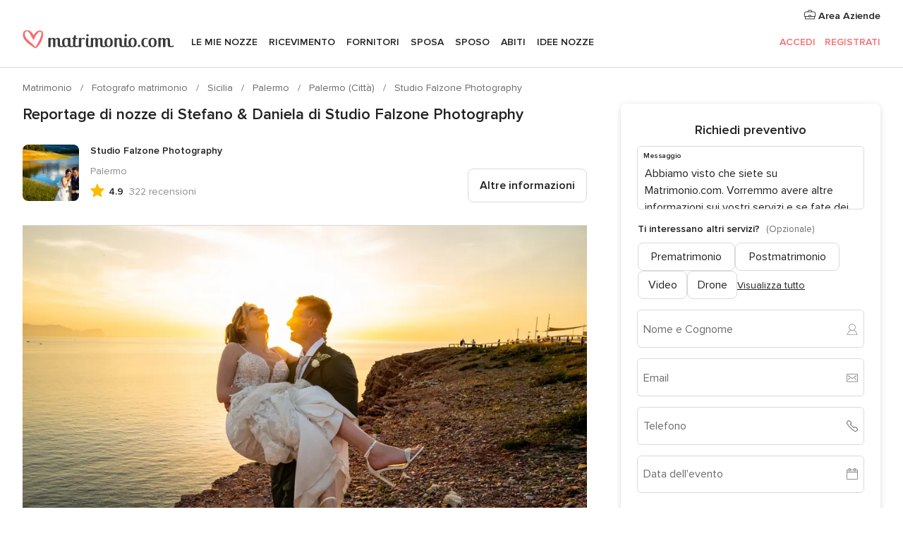

--- FILE ---
content_type: text/html; charset=UTF-8
request_url: https://www.matrimonio.com/fotografo-matrimonio/studio-falzone-photography--e74585/reportage-nozze/198790
body_size: 35197
content:
<!DOCTYPE html>
<html lang="it-IT" prefix="og: http://ogp.me/ns#">
<head>
<meta http-equiv="Content-Type" content="text/html; charset=utf-8">
<title>Reportage di nozze di Stefano & Daniela di Studio Falzone Photography</title>
<meta name="description" content="Reportage di nozze di Stefano &amp; Daniela di Studio Falzone Photography">
<meta name="keywords" content="Reportage di nozze di Stefano &amp; Daniela di Studio Falzone Photography">
<meta name="robots" content="NOINDEX,NOFOLLOW">
<meta name="pbdate" content="18:37:34 22/01/2026">
<link rel="alternate" href="android-app://com.matrimonio.launcher/matrimoniocom/m.matrimonio.com/fotografo-matrimonio/studio-falzone-photography--e74585/reportage-nozze/198790">
<meta name="viewport" content="width=device-width, initial-scale=1.0">
<meta name="apple-custom-itunes-app" content="app-id=606939610">
<meta name="apple-itunes-app" content="app-id=606939610, app-argument=https://app.appsflyer.com/id606939610?pid=WP-iOS-IT&c=WP-IT-LANDINGS&s=it">
<meta name="google-play-app" content="app-id=com.matrimonio.launcher">
<link rel="shortcut icon" href="https://www.matrimonio.com/mobile/assets/img/favicon/favicon.png">

<meta property="fb:pages" content="125509577464592" />
<meta property="fb:app_id" content="111914015519513" />
<meta property="og:type" content="website" />
<meta property="og:title" content="Il matrimonio di Stefano e Daniela a Palermo, Palermo" />
<meta property="og:image" content="https://cdn0.matrimonio.com/real-wedding-photo/790/3_2/1280/jpg/10486452.jpeg">
<meta property="og:image:secure_url" content="https://cdn0.matrimonio.com/real-wedding-photo/790/3_2/1280/jpg/10486452.jpeg">
<meta property="og:image:alt" content="Il matrimonio di Stefano e Daniela a Palermo, Palermo">
<meta property="og:url" content="https://www.matrimonio.com/fotografo-matrimonio/studio-falzone-photography--e74585/reportage-nozze/198790" />
<meta name="twitter:card" content="summary_large_image" />

    <link rel="stylesheet" href="https://www.matrimonio.com/builds/desktop/css/symfnw-IT73-1-20260122-010-1_www_m_/WebBundleResponsiveMarketplaceStorefrontBodas.css">
        <script>
            var internalTrackingService = internalTrackingService || {
                triggerSubmit : function() {},
                triggerAbandon : function() {},
                loaded : false
            };
        </script>

            <script type="text/javascript">
      function getCookie (name) {var b = document.cookie.match('(^|;)\\s*' + name + '\\s*=\\s*([^;]+)'); return b ? unescape(b.pop()) : null}
      function overrideOneTrustGeo () {
        const otgeoCookie = getCookie('otgeo') || '';
        const regexp = /^([A-Za-z]+)(?:,([A-Za-z]+))?$/g;
        const matches = [...otgeoCookie.matchAll(regexp)][0];
        if (matches) {
          const countryCode = matches[1];
          const stateCode = matches[2];
          const geolocationResponse = {
            countryCode
          };
          if (stateCode) {
            geolocationResponse.stateCode = stateCode;
          }
          return {
            geolocationResponse
          };
        }
      }
      var OneTrust = overrideOneTrustGeo() || undefined;
    </script>
    <span class="ot-sdk-show-settings" style="display: none"></span>
    <script src="https://cdn.cookielaw.org/scripttemplates/otSDKStub.js" data-language="it-IT" data-domain-script="6fcce6c3-f1fd-40b8-b4a4-105dc471be5a" data-ignore-ga='true' defer></script>
        <script>var isCountryCookiesActiveByDefault=false,CONSENT_ANALYTICS_GROUP="C0002",CONSENT_PERSONALIZATION_GROUP="C0003",CONSENT_TARGETED_ADVERTISING_GROUP="C0004",CONSENT_SOCIAL_MEDIA_GROUP="C0005",cookieConsentContent='',hideCookieConsentLayer= '', OptanonAlertBoxClosed='';hideCookieConsentLayer=getCookie('hideCookieConsentLayer');OptanonAlertBoxClosed=getCookie('OptanonAlertBoxClosed');if(hideCookieConsentLayer==="1"||Boolean(OptanonAlertBoxClosed)){cookieConsentContent=queryStringToJSON(getCookie('OptanonConsent')||'');}function getCookie(e){var o=document.cookie.match("(^|;)\\s*"+e+"\\s*=\\s*([^;]+)");return o?unescape(o.pop()):null}function queryStringToJSON(e){var o=e.split("&"),t={};return o.forEach(function(e){e=e.split("="),t[e[0]]=decodeURIComponent(e[1]||"")}),JSON.parse(JSON.stringify(t))}function isCookieGroupAllowed(e){var o=cookieConsentContent.groups;if("string"!=typeof o){if(!isCountryCookiesActiveByDefault && e===CONSENT_ANALYTICS_GROUP && getCookie('hideCookieConsentLayer')==="1"){return true}return isCountryCookiesActiveByDefault;}for(var t=o.split(","),n=0;n<t.length;n++)if(t[n].indexOf(e,0)>=0)return"1"===t[n].split(":")[1];return!1}function userHasAcceptedTheCookies(){var e=document.getElementsByTagName("body")[0],o=document.createEvent("HTMLEvents");cookieConsentContent=queryStringToJSON(getCookie("OptanonConsent")||""),!0===isCookieGroupAllowed(CONSENT_ANALYTICS_GROUP)&&(o.initEvent("analyticsCookiesHasBeenAccepted",!0,!1),e.dispatchEvent(o)),!0===isCookieGroupAllowed(CONSENT_PERSONALIZATION_GROUP)&&(o.initEvent("personalizationCookiesHasBeenAccepted",!0,!1),e.dispatchEvent(o)),!0===isCookieGroupAllowed(CONSENT_TARGETED_ADVERTISING_GROUP)&&(o.initEvent("targetedAdvertisingCookiesHasBeenAccepted",!0,!1),e.dispatchEvent(o)),!0===isCookieGroupAllowed(CONSENT_SOCIAL_MEDIA_GROUP)&&(o.initEvent("socialMediaAdvertisingCookiesHasBeenAccepted",!0,!1),e.dispatchEvent(o))}</script>
    <script>
      document.getElementsByTagName('body')[0].addEventListener('oneTrustLoaded', function () {
        if (OneTrust.GetDomainData()?.ConsentModel?.Name === 'notice only') {
          const cookiePolicyLinkSelector = document.querySelectorAll('.ot-sdk-show-settings')
          cookiePolicyLinkSelector.forEach((selector) => {
            selector.style.display = 'none'
          })
        }
      })
    </script>
        <script>
        function CMP() {
            var body = document.getElementsByTagName('body')[0];
            var event = document.createEvent('HTMLEvents');
            var callbackIAB = (tcData, success) => {
                if (success && (tcData.eventStatus === 'tcloaded' || tcData.eventStatus === 'useractioncomplete')) {
                    window.__tcfapi('removeEventListener', 2, () => {
                    }, callbackIAB);
                    if ((typeof window.Optanon !== "undefined" &&
                      !window.Optanon.GetDomainData().IsIABEnabled) ||
                      (tcData.gdprApplies &&
                        typeof window.Optanon !== "undefined" &&
                        window.Optanon.GetDomainData().IsIABEnabled &&
                        getCookie('OptanonAlertBoxClosed'))) {
                      userHasAcceptedTheCookies();
                    }
                    if (isCookieGroupAllowed(CONSENT_ANALYTICS_GROUP) !== true) {
                        event.initEvent('analyticsCookiesHasBeenDenied', true, false);
                        body.dispatchEvent(event);
                    }
                    if (isCookieGroupAllowed(CONSENT_TARGETED_ADVERTISING_GROUP) !== true) {
                        event.initEvent('targetedAdvertisingCookiesHasBeenDenied', true, false);
                        body.dispatchEvent(event);
                    }
                    if (tcData.gdprApplies && typeof window.Optanon !== "undefined" && window.Optanon.GetDomainData().IsIABEnabled) {
                        event.initEvent('IABTcDataReady', true, false);
                        body.dispatchEvent(event);
                    } else {
                        event.initEvent('nonIABCountryDataReady', true, false);
                        body.dispatchEvent(event);
                    }
                }
            }
            var cnt = 0;
            var consentSetInterval = setInterval(function () {
                cnt += 1;
                if (cnt === 600) {
                    userHasAcceptedTheCookies();
                    clearInterval(consentSetInterval);
                }
                if (typeof window.Optanon !== "undefined" && !window.Optanon.GetDomainData().IsIABEnabled) {
                    clearInterval(consentSetInterval);
                    userHasAcceptedTheCookies();
                    event.initEvent('oneTrustLoaded', true, false);
                    body.dispatchEvent(event);
                    event.initEvent('nonIABCountryDataReady', true, false);
                    body.dispatchEvent(event);
                }
                if (typeof window.__tcfapi !== "undefined") {
                    event.initEvent('oneTrustLoaded', true, false);
                    body.dispatchEvent(event);
                    clearInterval(consentSetInterval);
                    window.__tcfapi('addEventListener', 2, callbackIAB);
                }
            });
        }
                function OptanonWrapper() {
          CMP();
        }
    </script>
</head><body>
<script>
    var gtagScript = function() { var s = document.createElement("script"), el = document.getElementsByTagName("script")[0]; s.defer = true;
    s.src = "https://www.googletagmanager.com/gtag/js?id=G-S06FPGC3QV";
    el.parentNode.insertBefore(s, el);}
    window.dataLayer = window.dataLayer || [];
    const analyticsGroupOpt = isCookieGroupAllowed(CONSENT_ANALYTICS_GROUP) === true;
    const targetedAdsOpt = isCookieGroupAllowed(CONSENT_TARGETED_ADVERTISING_GROUP) === true;
    const personalizationOpt = isCookieGroupAllowed(CONSENT_PERSONALIZATION_GROUP) === true;
                        window['gtag_enable_tcf_support'] = true;
            document.getElementsByTagName('body')[0].addEventListener('oneTrustLoaded', function () {
                gtagScript();
            });
            
    function gtag(){dataLayer.push(arguments);}
    gtag('js', new Date());

    gtag('consent', 'default', {
      'analytics_storage': analyticsGroupOpt ? 'granted' : 'denied',
      'ad_storage': targetedAdsOpt ? 'granted' : 'denied',
      'ad_user_data': targetedAdsOpt ? 'granted' : 'denied',
      'ad_user_personalization': targetedAdsOpt ? 'granted' : 'denied',
      'functionality_storage': targetedAdsOpt ? 'granted' : 'denied',
      'personalization_storage': personalizationOpt ? 'granted' : 'denied',
      'security_storage': 'granted'
    });
    gtag('set', 'ads_data_redaction', !analyticsGroupOpt);
    gtag('set', 'allow_ad_personalization_signals', analyticsGroupOpt);
    gtag('set', 'allow_google_signals', analyticsGroupOpt);
    gtag('set', 'allow_interest_groups', analyticsGroupOpt);
            gtag('config', 'G-S06FPGC3QV', { groups: 'analytics', 'send_page_view': false });
    
                        gtag('config', 'AW-981308565', { groups: 'adwords' });
            </script>

<div id="app-apps-download-banner" class="branch-banner-placeholder branchBannerPlaceholder"></div>


    <a class="layoutSkipMain" href="#layoutMain">Vai ai contenuti principali</a>
    
    <header class="layoutHeader">
        
<span class="layoutHeader__hamburger app-header-menu-toggle">
    <i class="svgIcon app-svg-async svgIcon__list-menu "   data-name="_common/list-menu" data-svg="https://cdn1.matrimonio.com/assets/svg/optimized/_common/list-menu.svg" data-svg-lazyload="1"></i></span>


<a class="layoutHeader__logoAnchor app-analytics-event-click"
   href="https://www.matrimonio.com/">
        <img src="https://www.matrimonio.com/assets/img/logos/gen_logoHeader.svg"   alt="Matrimonio"  width="218" height="27"   >
</a>

<nav class="layoutHeader__nav app-header-nav">
    <ul class="layoutNavMenu app-header-list">
        <li class="layoutNavMenu__header">
            <i class="svgIcon app-svg-async svgIcon__close layoutNavMenu__itemClose app-header-menu-toggle"   data-name="_common/close" data-svg="https://cdn1.matrimonio.com/assets/svg/optimized/_common/close.svg" data-svg-lazyload="1"></i>        </li>

                                <li class="layoutNavMenu__item app-header-menu-item-openSection layoutNavMenu__item--my_wedding ">
                                                                <a href="https://www.matrimonio.com/wedding-organizer"
                   class="layoutNavMenu__anchor app-header-menu-itemAnchor app-analytics-track-event-click "
                    data-tracking-section="header" data-tracking-category="Navigation" data-tracking-category-authed="1"
                    data-tracking-dt="tools"                >
                    Le mie nozze                </a>
                                    <i class="svgIcon app-svg-async svgIcon__angleRightBlood layoutNavMenu__anchorArrow"   data-name="_common/angleRightBlood" data-svg="https://cdn1.matrimonio.com/assets/svg/optimized/_common/angleRightBlood.svg" data-svg-lazyload="1"></i>                    
<div class="layoutNavMenuTab app-header-menu-itemDropdown">
    <div class="layoutNavMenuTab__layout">
        <div class="layoutNavMenuTab__header">
    <i class="svgIcon app-svg-async svgIcon__angleLeftBlood layoutNavMenuTab__icon app-header-menu-item-closeSection"   data-name="_common/angleLeftBlood" data-svg="https://cdn1.matrimonio.com/assets/svg/optimized/_common/angleLeftBlood.svg" data-svg-lazyload="1"></i>    <a class="layoutNavMenuTab__title" href="https://www.matrimonio.com/wedding-organizer">
        Le mie nozze    </a>
    <i class="svgIcon app-svg-async svgIcon__close layoutNavMenuTab__iconClose app-header-menu-toggle"   data-name="_common/close" data-svg="https://cdn1.matrimonio.com/assets/svg/optimized/_common/close.svg" data-svg-lazyload="1"></i></div>
<div class="layoutNavMenuTabMyWedding">
    <div class="layoutNavMenuTabMyWeddingList">
        <a class="layoutNavMenuTabMyWedding__title" href="https://www.matrimonio.com/wedding-organizer">
            Il mio wedding organizer        </a>
        <ul class="layoutNavMenuTabMyWeddingList__content ">
            <li class="layoutNavMenuTabMyWeddingList__item layoutNavMenuTabMyWeddingList__item--viewAll">
                <a href="https://www.matrimonio.com/wedding-organizer">Visualizza tutto</a>
            </li>
                                            <li class="layoutNavMenuTabMyWeddingList__item "
                                    >
                    <a href="https://www.matrimonio.com/agenda-matrimonio">
                        <i class="svgIcon app-svg-async svgIcon__checklist layoutNavMenuTabMyWeddingList__itemIcon"   data-name="tools/categories/checklist" data-svg="https://cdn1.matrimonio.com/assets/svg/optimized/tools/categories/checklist.svg" data-svg-lazyload="1"></i>                        Agenda                    </a>
                </li>
                                            <li class="layoutNavMenuTabMyWeddingList__item "
                                    >
                    <a href="https://www.matrimonio.com/lista-invitati-matrimonio">
                        <i class="svgIcon app-svg-async svgIcon__guests layoutNavMenuTabMyWeddingList__itemIcon"   data-name="tools/categories/guests" data-svg="https://cdn1.matrimonio.com/assets/svg/optimized/tools/categories/guests.svg" data-svg-lazyload="1"></i>                        Invitati                    </a>
                </li>
                                            <li class="layoutNavMenuTabMyWeddingList__item "
                                    >
                    <a href="https://www.matrimonio.com/gestione-tavoli-matrimonio">
                        <i class="svgIcon app-svg-async svgIcon__tables layoutNavMenuTabMyWeddingList__itemIcon"   data-name="tools/categories/tables" data-svg="https://cdn1.matrimonio.com/assets/svg/optimized/tools/categories/tables.svg" data-svg-lazyload="1"></i>                        Tavoli                    </a>
                </li>
                                            <li class="layoutNavMenuTabMyWeddingList__item "
                                    >
                    <a href="https://www.matrimonio.com/budgeter-matrimonio">
                        <i class="svgIcon app-svg-async svgIcon__budget layoutNavMenuTabMyWeddingList__itemIcon"   data-name="tools/categories/budget" data-svg="https://cdn1.matrimonio.com/assets/svg/optimized/tools/categories/budget.svg" data-svg-lazyload="1"></i>                        Budgeter                    </a>
                </li>
                                            <li class="layoutNavMenuTabMyWeddingList__item "
                                    >
                    <a href="https://www.matrimonio.com/miei-fornitori-matrimonio">
                        <i class="svgIcon app-svg-async svgIcon__vendors layoutNavMenuTabMyWeddingList__itemIcon"   data-name="tools/categories/vendors" data-svg="https://cdn1.matrimonio.com/assets/svg/optimized/tools/categories/vendors.svg" data-svg-lazyload="1"></i>                        Fornitori                    </a>
                </li>
                                            <li class="layoutNavMenuTabMyWeddingList__item "
                                    >
                    <a href="https://www.matrimonio.com/miei-abiti-sposa">
                        <i class="svgIcon app-svg-async svgIcon__dresses layoutNavMenuTabMyWeddingList__itemIcon"   data-name="tools/categories/dresses" data-svg="https://cdn1.matrimonio.com/assets/svg/optimized/tools/categories/dresses.svg" data-svg-lazyload="1"></i>                        Abiti                    </a>
                </li>
                                            <li class="layoutNavMenuTabMyWeddingList__item "
                                    >
                    <a href="https://www.matrimonio.com/website/index.php?actionReferrer=8">
                        <i class="svgIcon app-svg-async svgIcon__website layoutNavMenuTabMyWeddingList__itemIcon"   data-name="tools/categories/website" data-svg="https://cdn1.matrimonio.com/assets/svg/optimized/tools/categories/website.svg" data-svg-lazyload="1"></i>                        Wedding Site                    </a>
                </li>
                                            <li class="layoutNavMenuTabMyWeddingList__item app-analytics-track-event-click"
                                            data-tracking-category="Navigation"
                        data-tracking-section="header_venues"
                        data-tracking-dt="contest"
                                    >
                    <a href="https://www.matrimonio.com/sorteggio">
                        <i class="svgIcon app-svg-async svgIcon__contest layoutNavMenuTabMyWeddingList__itemIcon"   data-name="tools/categories/contest" data-svg="https://cdn1.matrimonio.com/assets/svg/optimized/tools/categories/contest.svg" data-svg-lazyload="1"></i>                        Concorso                    </a>
                </li>
                    </ul>
    </div>
        <div class="layoutNavMenuTabMyWeddingBanners">
                    
<div class="layoutNavMenuBannerBox app-header-menu-banner app-link "
     data-href="https://www.matrimonio.com/app-matrimonio"
     >
    <div class="layoutNavMenuBannerBox__content">
                    <p class="layoutNavMenuBannerBox__title">Scarica l'app</p>
                <span class="layoutNavMenuBannerBox__subtitle">Organizza il tuo matrimonio quando e dove vuoi</span>
    </div>
                <img data-src="https://www.matrimonio.com/assets/img/logos/square-icon.svg"  class="lazyload layoutNavMenuBannerBox__icon" alt="Icona app"  width="60" height="60"  >
    </div>
                                            
<div class="layoutNavMenuBannerBox app-header-menu-banner app-link "
     data-href="https://www.matrimonio.com/album-matrimonio-wedshoots"
     >
    <div class="layoutNavMenuBannerBox__content">
                    <a class="layoutNavMenuBannerBox__title" href="https://www.matrimonio.com/album-matrimonio-wedshoots">Wedshoots</a>
                <span class="layoutNavMenuBannerBox__subtitle">Tutte le foto dei tuoi invitati in un solo album</span>
    </div>
                <img data-src="https://www.matrimonio.com/assets/img/wedshoots/ico_wedshoots.svg"  class="lazyload layoutNavMenuBannerBox__icon" alt="Icona Wedshoots"  width="60" height="60"  >
    </div>
                        </div>
</div>    </div>
</div>
                            </li>
                                <li class="layoutNavMenu__item app-header-menu-item-openSection layoutNavMenu__item--venues ">
                                                                <a href="https://www.matrimonio.com/ricevimento"
                   class="layoutNavMenu__anchor app-header-menu-itemAnchor app-analytics-track-event-click "
                    data-tracking-section="header" data-tracking-category="Navigation" data-tracking-category-authed="1"
                    data-tracking-dt="venues"                >
                    Ricevimento                </a>
                                    <i class="svgIcon app-svg-async svgIcon__angleRightBlood layoutNavMenu__anchorArrow"   data-name="_common/angleRightBlood" data-svg="https://cdn1.matrimonio.com/assets/svg/optimized/_common/angleRightBlood.svg" data-svg-lazyload="1"></i>                    
<div class="layoutNavMenuTab app-header-menu-itemDropdown">
    <div class="layoutNavMenuTab__layout">
        
<div class="layoutNavMenuTab__header">
    <i class="svgIcon app-svg-async svgIcon__angleLeftBlood layoutNavMenuTab__icon app-header-menu-item-closeSection"   data-name="_common/angleLeftBlood" data-svg="https://cdn1.matrimonio.com/assets/svg/optimized/_common/angleLeftBlood.svg" data-svg-lazyload="1"></i>    <a class="layoutNavMenuTab__title" href="https://www.matrimonio.com/ricevimento">
        Ricevimento    </a>
    <i class="svgIcon app-svg-async svgIcon__close layoutNavMenuTab__iconClose app-header-menu-toggle"   data-name="_common/close" data-svg="https://cdn1.matrimonio.com/assets/svg/optimized/_common/close.svg" data-svg-lazyload="1"></i></div>
<div class="layoutNavMenuTabVenues">
    <div class="layoutNavMenuTabVenues__categories">
        <div class="layoutNavMenuTabVenuesList">
            <a class="layoutNavMenuTabVenues__title"
               href="https://www.matrimonio.com/ricevimento">
                Ricevimento            </a>
            <ul class="layoutNavMenuTabVenuesList__content">
                <li class="layoutNavMenuTabVenuesList__item layoutNavMenuTabVenuesList__item--viewAll">
                    <a href="https://www.matrimonio.com/ricevimento">Visualizza tutto</a>
                </li>
                                    <li class="layoutNavMenuTabVenuesList__item">
                        <a href="https://www.matrimonio.com/ville-matrimoni">
                            Ville matrimoni                        </a>
                    </li>
                                    <li class="layoutNavMenuTabVenuesList__item">
                        <a href="https://www.matrimonio.com/agriturismo-ricevimenti">
                            Agriturismo ricevimenti                        </a>
                    </li>
                                    <li class="layoutNavMenuTabVenuesList__item">
                        <a href="https://www.matrimonio.com/hotel-ricevimenti">
                            Hotel ricevimenti                        </a>
                    </li>
                                    <li class="layoutNavMenuTabVenuesList__item">
                        <a href="https://www.matrimonio.com/ristoranti-ricevimenti">
                            Ristoranti ricevimenti                        </a>
                    </li>
                                    <li class="layoutNavMenuTabVenuesList__item">
                        <a href="https://www.matrimonio.com/sala-ricevimenti">
                            Sala ricevimenti                        </a>
                    </li>
                                    <li class="layoutNavMenuTabVenuesList__item">
                        <a href="https://www.matrimonio.com/catering-matrimoni">
                            Catering matrimoni                        </a>
                    </li>
                                    <li class="layoutNavMenuTabVenuesList__item">
                        <a href="https://www.matrimonio.com/castelli-matrimoni">
                            Castelli matrimoni                        </a>
                    </li>
                                    <li class="layoutNavMenuTabVenuesList__item">
                        <a href="https://www.matrimonio.com/matrimoni-in-spiaggia">
                            Matrimoni in spiaggia                        </a>
                    </li>
                                    <li class="layoutNavMenuTabVenuesList__item">
                        <a href="https://www.matrimonio.com/location-matrimoni">
                            Location matrimoni                        </a>
                    </li>
                                                    <li class="layoutNavMenuTabVenuesList__item layoutNavMenuTabVenuesList__item--highlight">
                        <a href="https://www.matrimonio.com/promozioni/ricevimento">
                            Promozioni                        </a>
                    </li>
                            </ul>
        </div>
    </div>
    
            <div class="layoutNavMenuTabVenuesBanners">
                            
<div class="layoutNavMenuBannerBox app-header-menu-banner app-link app-analytics-track-event-click"
     data-href="https://www.matrimonio.com/destination-wedding"
                  data-tracking-section=header_venues                      data-tracking-category=Navigation                      data-tracking-dt=destination_weddings         >
    <div class="layoutNavMenuBannerBox__content">
                    <p class="layoutNavMenuBannerBox__title">Destination Weddings</p>
                <span class="layoutNavMenuBannerBox__subtitle">Il tuo matrimonio da sogno all'estero.</span>
    </div>
            <img class="svgIcon svgIcon__plane_destination layoutNavMenuBannerBox__icon lazyload" data-src="https://cdn1.matrimonio.com/assets/svg/original/illustration/plane_destination.svg"  alt="illustration plane destination" width="56" height="56" >    </div>
                                        
<div class="layoutNavMenuBannerBox app-header-menu-banner app-link app-analytics-track-event-click"
     data-href="https://www.matrimonio.com/sorteggio"
                  data-tracking-section=header_venues                      data-tracking-category=Navigation                      data-tracking-dt=contest         >
    <div class="layoutNavMenuBannerBox__content">
                    <p class="layoutNavMenuBannerBox__title">Vinci 5.000&euro;</p>
                <span class="layoutNavMenuBannerBox__subtitle">Partecipa alla 155ª edizione del concorso di Matrimonio.com</span>
    </div>
            <img class="svgIcon svgIcon__stars layoutNavMenuBannerBox__icon lazyload" data-src="https://cdn1.matrimonio.com/assets/svg/original/illustration/stars.svg"  alt="illustration stars" width="56" height="56" >    </div>
                    </div>
    </div>
    </div>
</div>
                            </li>
                                <li class="layoutNavMenu__item app-header-menu-item-openSection layoutNavMenu__item--vendors ">
                                                                <a href="https://www.matrimonio.com/fornitori"
                   class="layoutNavMenu__anchor app-header-menu-itemAnchor app-analytics-track-event-click "
                    data-tracking-section="header" data-tracking-category="Navigation" data-tracking-category-authed="1"
                    data-tracking-dt="vendors"                >
                    Fornitori                </a>
                                    <i class="svgIcon app-svg-async svgIcon__angleRightBlood layoutNavMenu__anchorArrow"   data-name="_common/angleRightBlood" data-svg="https://cdn1.matrimonio.com/assets/svg/optimized/_common/angleRightBlood.svg" data-svg-lazyload="1"></i>                    
<div class="layoutNavMenuTab app-header-menu-itemDropdown">
    <div class="layoutNavMenuTab__layout">
        
<div class="layoutNavMenuTab__header">
    <i class="svgIcon app-svg-async svgIcon__angleLeftBlood layoutNavMenuTab__icon app-header-menu-item-closeSection"   data-name="_common/angleLeftBlood" data-svg="https://cdn1.matrimonio.com/assets/svg/optimized/_common/angleLeftBlood.svg" data-svg-lazyload="1"></i>    <a class="layoutNavMenuTab__title" href="https://www.matrimonio.com/fornitori">
        Fornitori    </a>
    <i class="svgIcon app-svg-async svgIcon__close layoutNavMenuTab__iconClose app-header-menu-toggle"   data-name="_common/close" data-svg="https://cdn1.matrimonio.com/assets/svg/optimized/_common/close.svg" data-svg-lazyload="1"></i></div>
<div class="layoutNavMenuTabVendors">
    <div class="layoutNavMenuTabVendors__content layoutNavMenuTabVendors__contentBig">
        <div class="layoutNavMenuTabVendorsList">
            <a class="layoutNavMenuTabVendors__title" href="https://www.matrimonio.com/fornitori">
                Trova i fornitori per le tue nozze            </a>
            <ul class="layoutNavMenuTabVendorsList__content">
                <li class="layoutNavMenuTabVendorsList__item layoutNavMenuTabVendorsList__item--viewAll">
                    <a href="https://www.matrimonio.com/fornitori">Visualizza tutto</a>
                </li>
                                    <li class="layoutNavMenuTabVendorsList__item">
                        <i class="svgIcon app-svg-async svgIcon__categPhoto layoutNavMenuTabVendorsList__itemIcon"   data-name="vendors/categories/categPhoto" data-svg="https://cdn1.matrimonio.com/assets/svg/optimized/vendors/categories/categPhoto.svg" data-svg-lazyload="1"></i>                        <a href="https://www.matrimonio.com/fotografo-matrimonio">
                            Fotografo matrimonio                        </a>
                    </li>
                                    <li class="layoutNavMenuTabVendorsList__item">
                        <i class="svgIcon app-svg-async svgIcon__categVideo layoutNavMenuTabVendorsList__itemIcon"   data-name="vendors/categories/categVideo" data-svg="https://cdn1.matrimonio.com/assets/svg/optimized/vendors/categories/categVideo.svg" data-svg-lazyload="1"></i>                        <a href="https://www.matrimonio.com/video-matrimonio">
                            Video Matrimonio                        </a>
                    </li>
                                    <li class="layoutNavMenuTabVendorsList__item">
                        <i class="svgIcon app-svg-async svgIcon__categMusic layoutNavMenuTabVendorsList__itemIcon"   data-name="vendors/categories/categMusic" data-svg="https://cdn1.matrimonio.com/assets/svg/optimized/vendors/categories/categMusic.svg" data-svg-lazyload="1"></i>                        <a href="https://www.matrimonio.com/musica-matrimonio">
                            Musica matrimonio                        </a>
                    </li>
                                    <li class="layoutNavMenuTabVendorsList__item">
                        <i class="svgIcon app-svg-async svgIcon__categRental layoutNavMenuTabVendorsList__itemIcon"   data-name="vendors/categories/categRental" data-svg="https://cdn1.matrimonio.com/assets/svg/optimized/vendors/categories/categRental.svg" data-svg-lazyload="1"></i>                        <a href="https://www.matrimonio.com/auto-matrimonio">
                            Auto matrimonio                        </a>
                    </li>
                                    <li class="layoutNavMenuTabVendorsList__item">
                        <i class="svgIcon app-svg-async svgIcon__categTransport layoutNavMenuTabVendorsList__itemIcon"   data-name="vendors/categories/categTransport" data-svg="https://cdn1.matrimonio.com/assets/svg/optimized/vendors/categories/categTransport.svg" data-svg-lazyload="1"></i>                        <a href="https://www.matrimonio.com/noleggio-autobus">
                            Noleggio autobus                        </a>
                    </li>
                                    <li class="layoutNavMenuTabVendorsList__item">
                        <i class="svgIcon app-svg-async svgIcon__categFlower layoutNavMenuTabVendorsList__itemIcon"   data-name="vendors/categories/categFlower" data-svg="https://cdn1.matrimonio.com/assets/svg/optimized/vendors/categories/categFlower.svg" data-svg-lazyload="1"></i>                        <a href="https://www.matrimonio.com/fiori-matrimonio">
                            Fiori matrimonio                        </a>
                    </li>
                                    <li class="layoutNavMenuTabVendorsList__item">
                        <i class="svgIcon app-svg-async svgIcon__categInvite layoutNavMenuTabVendorsList__itemIcon"   data-name="vendors/categories/categInvite" data-svg="https://cdn1.matrimonio.com/assets/svg/optimized/vendors/categories/categInvite.svg" data-svg-lazyload="1"></i>                        <a href="https://www.matrimonio.com/partecipazioni-nozze">
                            Partecipazioni nozze                        </a>
                    </li>
                                    <li class="layoutNavMenuTabVendorsList__item">
                        <i class="svgIcon app-svg-async svgIcon__categGift layoutNavMenuTabVendorsList__itemIcon"   data-name="vendors/categories/categGift" data-svg="https://cdn1.matrimonio.com/assets/svg/optimized/vendors/categories/categGift.svg" data-svg-lazyload="1"></i>                        <a href="https://www.matrimonio.com/bomboniere">
                            Bomboniere                        </a>
                    </li>
                            </ul>
        </div>
                    <div class="layoutNavMenuTabVendorsPremium">
                <p class="layoutNavMenuTabVendorsPremium__subtitle">In evidenza</p>
                <ul class="layoutNavMenuTabVendorsPremium__content">
                                            <li class="layoutNavMenuTabVendorsPremium__item">
                            <div data-href="https://www.matrimonio.com/anfm" class="layoutNavMenuTabVendorsPremium__link link app-header-menu-premium-link app-link">
                                    <img data-src="https://cdn1.matrimonio.com/assets/img/directory/gen_miniLogo-74.jpg"  class="lazyload layoutNavMenuTabVendorsPremium__image" alt="Fotografi garanzie ANFM"  width="50" height="50"  >
                                Fotografi garanzie ANFM                            </div>
                        </li>
                                    </ul>
            </div>
                <div class="layoutNavMenuTabVendorsListOthers">
            <p class="layoutNavMenuTabVendorsListOthers__subtitle">Altre categorie</p>
            <ul class="layoutNavMenuTabVendorsListOthers__container">
                                    <li class="layoutNavMenuTabVendorsListOthers__item">
                        <a href="https://www.matrimonio.com/noleggio-arredi">
                            Noleggio arredi                        </a>
                    </li>
                                    <li class="layoutNavMenuTabVendorsListOthers__item">
                        <a href="https://www.matrimonio.com/noleggio-tensostrutture">
                            Noleggio tensostrutture                        </a>
                    </li>
                                    <li class="layoutNavMenuTabVendorsListOthers__item">
                        <a href="https://www.matrimonio.com/animazione-matrimoni">
                            Animazione Matrimoni                        </a>
                    </li>
                                    <li class="layoutNavMenuTabVendorsListOthers__item">
                        <a href="https://www.matrimonio.com/decorazioni-matrimonio">
                            Decorazioni matrimonio                        </a>
                    </li>
                                    <li class="layoutNavMenuTabVendorsListOthers__item">
                        <a href="https://www.matrimonio.com/lista-di-nozze">
                            Lista di nozze                        </a>
                    </li>
                                    <li class="layoutNavMenuTabVendorsListOthers__item">
                        <a href="https://www.matrimonio.com/wedding-planner">
                            Wedding planner                        </a>
                    </li>
                                    <li class="layoutNavMenuTabVendorsListOthers__item">
                        <a href="https://www.matrimonio.com/noleggio-carrozze">
                            Noleggio carrozze                        </a>
                    </li>
                                    <li class="layoutNavMenuTabVendorsListOthers__item">
                        <a href="https://www.matrimonio.com/viaggio-di-nozze">
                            Viaggio di nozze                        </a>
                    </li>
                                    <li class="layoutNavMenuTabVendorsListOthers__item">
                        <a href="https://www.matrimonio.com/proposte-originali">
                            Proposte originali                        </a>
                    </li>
                                    <li class="layoutNavMenuTabVendorsListOthers__item">
                        <a href="https://www.matrimonio.com/torte-nuziali">
                            Torte nuziali                        </a>
                    </li>
                                    <li class="layoutNavMenuTabVendorsListOthers__item">
                        <a href="https://www.matrimonio.com/photo-booth">
                            Photo booth                        </a>
                    </li>
                                                    <li class="layoutNavMenuTabVendorsListOthers__deals">
                        <a href="https://www.matrimonio.com/promozioni/fornitori">
                            Promozioni                        </a>
                    </li>
                            </ul>
        </div>
    </div>
    <div class="layoutNavMenuTabVendorsBanners hasPremium">
                    
<div class="layoutNavMenuBannerBox app-header-menu-banner app-link app-analytics-track-event-click"
     data-href="https://www.matrimonio.com/destination-wedding"
                  data-tracking-section=header_vendors                      data-tracking-category=Navigation                      data-tracking-dt=destination_weddings         >
    <div class="layoutNavMenuBannerBox__content">
                    <p class="layoutNavMenuBannerBox__title">Destination Weddings</p>
                <span class="layoutNavMenuBannerBox__subtitle">Il tuo matrimonio da sogno all'estero.</span>
    </div>
            <img class="svgIcon svgIcon__plane_destination layoutNavMenuBannerBox__icon lazyload" data-src="https://cdn1.matrimonio.com/assets/svg/original/illustration/plane_destination.svg"  alt="illustration plane destination" width="56" height="56" >    </div>
                            
<div class="layoutNavMenuBannerBox app-header-menu-banner app-link app-analytics-track-event-click"
     data-href="https://www.matrimonio.com/sorteggio"
                  data-tracking-section=header_vendors                      data-tracking-category=Navigation                      data-tracking-dt=contest         >
    <div class="layoutNavMenuBannerBox__content">
                    <p class="layoutNavMenuBannerBox__title">Vinci 5.000&euro;</p>
                <span class="layoutNavMenuBannerBox__subtitle">Partecipa alla 155ª edizione del concorso di Matrimonio.com</span>
    </div>
            <img class="svgIcon svgIcon__stars layoutNavMenuBannerBox__icon lazyload" data-src="https://cdn1.matrimonio.com/assets/svg/original/illustration/stars.svg"  alt="illustration stars" width="56" height="56" >    </div>
                    </div>
    </div>    </div>
</div>
                            </li>
                                <li class="layoutNavMenu__item app-header-menu-item-openSection layoutNavMenu__item--brides ">
                                                                <a href="https://www.matrimonio.com/sposa"
                   class="layoutNavMenu__anchor app-header-menu-itemAnchor app-analytics-track-event-click "
                    data-tracking-section="header" data-tracking-category="Navigation" data-tracking-category-authed="1"
                                    >
                    Sposa                </a>
                                    <i class="svgIcon app-svg-async svgIcon__angleRightBlood layoutNavMenu__anchorArrow"   data-name="_common/angleRightBlood" data-svg="https://cdn1.matrimonio.com/assets/svg/optimized/_common/angleRightBlood.svg" data-svg-lazyload="1"></i>                    
<div class="layoutNavMenuTab app-header-menu-itemDropdown">
    <div class="layoutNavMenuTab__layout">
        
<div class="layoutNavMenuTab__header">
    <i class="svgIcon app-svg-async svgIcon__angleLeftBlood layoutNavMenuTab__icon app-header-menu-item-closeSection"   data-name="_common/angleLeftBlood" data-svg="https://cdn1.matrimonio.com/assets/svg/optimized/_common/angleLeftBlood.svg" data-svg-lazyload="1"></i>    <a class="layoutNavMenuTab__title" href="https://www.matrimonio.com/sposa">
        Spose    </a>
    <i class="svgIcon app-svg-async svgIcon__close layoutNavMenuTab__iconClose app-header-menu-toggle"   data-name="_common/close" data-svg="https://cdn1.matrimonio.com/assets/svg/optimized/_common/close.svg" data-svg-lazyload="1"></i></div>
<div class="layoutNavMenuTabBridesGrooms">
    <div class="layoutNavMenuTabBridesGroomsList">
        <a class="layoutNavMenuTabBridesGrooms__title" href="https://www.matrimonio.com/sposa">
            Spose        </a>
        <ul class="layoutNavMenuTabBridesGroomsList__content">
            <li class="layoutNavMenuTabBridesGroomsList__item layoutNavMenuTabBridesGroomsList__item--viewAll">
                <a href="https://www.matrimonio.com/sposa">Visualizza tutto</a>
            </li>
                            <li class="layoutNavMenuTabBridesGroomsList__item">
                    <a href="https://www.matrimonio.com/abiti-da-sposa">
                        Abiti da sposa                    </a>
                </li>
                            <li class="layoutNavMenuTabBridesGroomsList__item">
                    <a href="https://www.matrimonio.com/accessori-sposa">
                        Accessori sposa                    </a>
                </li>
                            <li class="layoutNavMenuTabBridesGroomsList__item">
                    <a href="https://www.matrimonio.com/abiti-da-cerimonia">
                        Abiti da cerimonia                    </a>
                </li>
                            <li class="layoutNavMenuTabBridesGroomsList__item">
                    <a href="https://www.matrimonio.com/acconciature-sposa">
                        Acconciature sposa                    </a>
                </li>
                            <li class="layoutNavMenuTabBridesGroomsList__item">
                    <a href="https://www.matrimonio.com/trucco-sposa">
                        Trucco sposa                    </a>
                </li>
                            <li class="layoutNavMenuTabBridesGroomsList__item">
                    <a href="https://www.matrimonio.com/trattamenti-estetici">
                        Trattamenti estetici                    </a>
                </li>
                            <li class="layoutNavMenuTabBridesGroomsList__item">
                    <a href="https://www.matrimonio.com/gioielleria">
                        Gioielleria                    </a>
                </li>
                            <li class="layoutNavMenuTabBridesGroomsList__item">
                    <a href="https://www.matrimonio.com/fedi-nuziali">
                        Fedi nuziali                    </a>
                </li>
                        <li class="layoutNavMenuTabBridesGroomsList__item layoutNavMenuTabBridesGroomsList__item--highlight">
                <a href="https://www.matrimonio.com/promozioni/sposa">
                    Promozioni                </a>
            </li>
        </ul>
    </div>
            <div class="layoutNavMenuTabBridesGroomsBanner">
            
<div class="layoutNavMenuBannerBox app-header-menu-banner app-link "
     data-href="https://www.matrimonio.com/abiti-sposa"
     >
    <div class="layoutNavMenuBannerBox__content">
                    <p class="layoutNavMenuBannerBox__title">Catalogo abiti da sposa</p>
                <span class="layoutNavMenuBannerBox__subtitle">Scegli il tuo e trovalo nei negozi della tua zona.</span>
    </div>
            <img class="svgIcon svgIcon__dress layoutNavMenuBannerBox__icon lazyload" data-src="https://cdn1.matrimonio.com/assets/svg/original/illustration/dress.svg"  alt="illustration dress" width="56" height="56" >    </div>
        </div>
    </div>    </div>
</div>
                            </li>
                                <li class="layoutNavMenu__item app-header-menu-item-openSection layoutNavMenu__item--grooms ">
                                                                <a href="https://www.matrimonio.com/sposo"
                   class="layoutNavMenu__anchor app-header-menu-itemAnchor app-analytics-track-event-click "
                    data-tracking-section="header" data-tracking-category="Navigation" data-tracking-category-authed="1"
                                    >
                    Sposo                </a>
                                    <i class="svgIcon app-svg-async svgIcon__angleRightBlood layoutNavMenu__anchorArrow"   data-name="_common/angleRightBlood" data-svg="https://cdn1.matrimonio.com/assets/svg/optimized/_common/angleRightBlood.svg" data-svg-lazyload="1"></i>                    
<div class="layoutNavMenuTab app-header-menu-itemDropdown">
    <div class="layoutNavMenuTab__layout">
        
<div class="layoutNavMenuTab__header">
    <i class="svgIcon app-svg-async svgIcon__angleLeftBlood layoutNavMenuTab__icon app-header-menu-item-closeSection"   data-name="_common/angleLeftBlood" data-svg="https://cdn1.matrimonio.com/assets/svg/optimized/_common/angleLeftBlood.svg" data-svg-lazyload="1"></i>    <a class="layoutNavMenuTab__title" href="https://www.matrimonio.com/sposo">
        Sposi    </a>
    <i class="svgIcon app-svg-async svgIcon__close layoutNavMenuTab__iconClose app-header-menu-toggle"   data-name="_common/close" data-svg="https://cdn1.matrimonio.com/assets/svg/optimized/_common/close.svg" data-svg-lazyload="1"></i></div>
<div class="layoutNavMenuTabBridesGrooms">
    <div class="layoutNavMenuTabBridesGroomsList">
        <a class="layoutNavMenuTabBridesGrooms__title" href="https://www.matrimonio.com/sposo">
            Sposi        </a>
        <ul class="layoutNavMenuTabBridesGroomsList__content">
            <li class="layoutNavMenuTabBridesGroomsList__item layoutNavMenuTabBridesGroomsList__item--viewAll">
                <a href="https://www.matrimonio.com/sposo">Visualizza tutto</a>
            </li>
                            <li class="layoutNavMenuTabBridesGroomsList__item">
                    <a href="https://www.matrimonio.com/vestiti-sposo">
                        Vestiti sposo                    </a>
                </li>
                            <li class="layoutNavMenuTabBridesGroomsList__item">
                    <a href="https://www.matrimonio.com/accessori-sposo">
                        Accessori sposo                    </a>
                </li>
                            <li class="layoutNavMenuTabBridesGroomsList__item">
                    <a href="https://www.matrimonio.com/estetica-maschile">
                        Estetica maschile                    </a>
                </li>
                        <li class="layoutNavMenuTabBridesGroomsList__item layoutNavMenuTabBridesGroomsList__item--highlight">
                <a href="https://www.matrimonio.com/promozioni/sposo">
                    Promozioni                </a>
            </li>
        </ul>
    </div>
            <div class="layoutNavMenuTabBridesGroomsBanner">
            
<div class="layoutNavMenuBannerBox app-header-menu-banner app-link "
     data-href="https://www.matrimonio.com/vestiti-da-sposo"
     >
    <div class="layoutNavMenuBannerBox__content">
                    <p class="layoutNavMenuBannerBox__title">Catalogo sposo</p>
                <span class="layoutNavMenuBannerBox__subtitle">Scegli il tuo e trovalo nei negozi della tua zona.</span>
    </div>
            <img class="svgIcon svgIcon__bowtie_blue layoutNavMenuBannerBox__icon lazyload" data-src="https://cdn1.matrimonio.com/assets/svg/original/illustration/bowtie_blue.svg"  alt="illustration bowtie blue" width="56" height="56" >    </div>
        </div>
    </div>    </div>
</div>
                            </li>
                                <li class="layoutNavMenu__item app-header-menu-item-openSection layoutNavMenu__item--dresses ">
                                                                <a href="https://www.matrimonio.com/abiti-sposa"
                   class="layoutNavMenu__anchor app-header-menu-itemAnchor app-analytics-track-event-click "
                    data-tracking-section="header" data-tracking-category="Navigation" data-tracking-category-authed="1"
                    data-tracking-dt="dresses"                >
                    Abiti                </a>
                                    <i class="svgIcon app-svg-async svgIcon__angleRightBlood layoutNavMenu__anchorArrow"   data-name="_common/angleRightBlood" data-svg="https://cdn1.matrimonio.com/assets/svg/optimized/_common/angleRightBlood.svg" data-svg-lazyload="1"></i>                    
<div class="layoutNavMenuTab app-header-menu-itemDropdown">
    <div class="layoutNavMenuTab__layout">
        
<div class="layoutNavMenuTab__header">
    <i class="svgIcon app-svg-async svgIcon__angleLeftBlood layoutNavMenuTab__icon app-header-menu-item-closeSection"   data-name="_common/angleLeftBlood" data-svg="https://cdn1.matrimonio.com/assets/svg/optimized/_common/angleLeftBlood.svg" data-svg-lazyload="1"></i>    <a class="layoutNavMenuTab__title" href="https://www.matrimonio.com/abiti-sposa">
        Abiti    </a>
    <i class="svgIcon app-svg-async svgIcon__close layoutNavMenuTab__iconClose app-header-menu-toggle"   data-name="_common/close" data-svg="https://cdn1.matrimonio.com/assets/svg/optimized/_common/close.svg" data-svg-lazyload="1"></i></div>
<div class="layoutNavMenuTabDresses">
    <div class="layoutNavMenuTabDressesList">
        <a class="layoutNavMenuTabDresses__title" href="https://www.matrimonio.com/abiti-sposa">
            Tendenze moda nuziale        </a>
        <ul class="layoutNavMenuTabDressesList__content">
            <li class="layoutNavMenuTabDressesList__item layoutNavMenuTabDressesList__item--viewAll">
                <a href="https://www.matrimonio.com/abiti-sposa">Visualizza tutto</a>
            </li>
                            <li class="layoutNavMenuTabDressesList__item">
                    <a href="https://www.matrimonio.com/abiti-sposa" class="layoutNavMenuTabDressesList__Link">
                        <i class="svgIcon app-svg-async svgIcon__bride-dress layoutNavMenuTabDressesList__itemIcon"   data-name="dresses/categories/bride-dress" data-svg="https://cdn1.matrimonio.com/assets/svg/optimized/dresses/categories/bride-dress.svg" data-svg-lazyload="1"></i>                        Sposa                    </a>
                </li>
                            <li class="layoutNavMenuTabDressesList__item">
                    <a href="https://www.matrimonio.com/vestiti-da-sposo" class="layoutNavMenuTabDressesList__Link">
                        <i class="svgIcon app-svg-async svgIcon__suit layoutNavMenuTabDressesList__itemIcon"   data-name="dresses/categories/suit" data-svg="https://cdn1.matrimonio.com/assets/svg/optimized/dresses/categories/suit.svg" data-svg-lazyload="1"></i>                        Sposo                    </a>
                </li>
                            <li class="layoutNavMenuTabDressesList__item">
                    <a href="https://www.matrimonio.com/abiti-cerimonia" class="layoutNavMenuTabDressesList__Link">
                        <i class="svgIcon app-svg-async svgIcon__dress layoutNavMenuTabDressesList__itemIcon"   data-name="dresses/categories/dress" data-svg="https://cdn1.matrimonio.com/assets/svg/optimized/dresses/categories/dress.svg" data-svg-lazyload="1"></i>                        Cerimonia                    </a>
                </li>
                            <li class="layoutNavMenuTabDressesList__item">
                    <a href="https://www.matrimonio.com/gioielli" class="layoutNavMenuTabDressesList__Link">
                        <i class="svgIcon app-svg-async svgIcon__diamond layoutNavMenuTabDressesList__itemIcon"   data-name="dresses/categories/diamond" data-svg="https://cdn1.matrimonio.com/assets/svg/optimized/dresses/categories/diamond.svg" data-svg-lazyload="1"></i>                        Gioielli                    </a>
                </li>
                            <li class="layoutNavMenuTabDressesList__item">
                    <a href="https://www.matrimonio.com/accessori" class="layoutNavMenuTabDressesList__Link">
                        <i class="svgIcon app-svg-async svgIcon__handbag layoutNavMenuTabDressesList__itemIcon"   data-name="dresses/categories/handbag" data-svg="https://cdn1.matrimonio.com/assets/svg/optimized/dresses/categories/handbag.svg" data-svg-lazyload="1"></i>                        Accessori                    </a>
                </li>
                    </ul>
    </div>
    <div class="layoutNavMenuTabDressesFeatured">
        <p class="layoutNavMenuTabDresses__subtitle">Firme in evidenza</p>
        <div class="layoutNavMenuTabDressesFeatured__content">
                            <a href="https://www.matrimonio.com/abiti-sposa/capri-sposa--d501">
                    <figure class="layoutNavMenuTabDressesFeaturedItem">
                            <img data-src="https://cdn0.matrimonio.com/cat/abiti-sposa/capri-sposa/vera--mfvr1178253.jpg"  class="lazyload layoutNavMenuTabDressesFeaturedItem__image" alt="Capri Sposa"  width="290" height="406"  >
                        <figcaption class="layoutNavMenuTabDressesFeaturedItem__name">Capri Sposa</figcaption>
                    </figure>
                </a>
                            <a href="https://www.matrimonio.com/abiti-sposa/antonio-riva-milano--d429">
                    <figure class="layoutNavMenuTabDressesFeaturedItem">
                            <img data-src="https://cdn0.matrimonio.com/cat/abiti-sposa/antonio-riva-milano/soffio--mfvr1177751.jpg"  class="lazyload layoutNavMenuTabDressesFeaturedItem__image" alt="Antonio Riva Milano"  width="290" height="406"  >
                        <figcaption class="layoutNavMenuTabDressesFeaturedItem__name">Antonio Riva Milano</figcaption>
                    </figure>
                </a>
                            <a href="https://www.matrimonio.com/abiti-sposa/justin-alexander-signature--d394">
                    <figure class="layoutNavMenuTabDressesFeaturedItem">
                            <img data-src="https://cdn0.matrimonio.com/cat/abiti-sposa/justin-alexander-signature/ambrosia--mfvr1190481.jpg"  class="lazyload layoutNavMenuTabDressesFeaturedItem__image" alt="Justin Alexander Signature"  width="290" height="406"  >
                        <figcaption class="layoutNavMenuTabDressesFeaturedItem__name">Justin Alexander Signature</figcaption>
                    </figure>
                </a>
                            <a href="https://www.matrimonio.com/abiti-sposa/sweetheart-gowns--d1299">
                    <figure class="layoutNavMenuTabDressesFeaturedItem">
                            <img data-src="https://cdn0.matrimonio.com/cat/abiti-sposa/sweetheart-gowns/20039--mfvr1172779.jpg"  class="lazyload layoutNavMenuTabDressesFeaturedItem__image" alt="Sweetheart Gowns"  width="290" height="406"  >
                        <figcaption class="layoutNavMenuTabDressesFeaturedItem__name">Sweetheart Gowns</figcaption>
                    </figure>
                </a>
                            <a href="https://www.matrimonio.com/abiti-sposa/adore-by-justin-alexander--d1099">
                    <figure class="layoutNavMenuTabDressesFeaturedItem">
                            <img data-src="https://cdn0.matrimonio.com/cat/abiti-sposa/adore-by-justin-alexander/willow--mfvr1190445.jpg"  class="lazyload layoutNavMenuTabDressesFeaturedItem__image" alt="Adore by Justin Alexander"  width="290" height="406"  >
                        <figcaption class="layoutNavMenuTabDressesFeaturedItem__name">Adore by Justin Alexander</figcaption>
                    </figure>
                </a>
                    </div>
    </div>
</div>
    </div>
</div>
                            </li>
                                <li class="layoutNavMenu__item app-header-menu-item-openSection layoutNavMenu__item--articles ">
                                                                <a href="https://www.matrimonio.com/articoli"
                   class="layoutNavMenu__anchor app-header-menu-itemAnchor app-analytics-track-event-click "
                    data-tracking-section="header" data-tracking-category="Navigation" data-tracking-category-authed="1"
                    data-tracking-dt="ideas"                >
                    Idee nozze                </a>
                                    <i class="svgIcon app-svg-async svgIcon__angleRightBlood layoutNavMenu__anchorArrow"   data-name="_common/angleRightBlood" data-svg="https://cdn1.matrimonio.com/assets/svg/optimized/_common/angleRightBlood.svg" data-svg-lazyload="1"></i>                    
<div class="layoutNavMenuTab app-header-menu-itemDropdown">
    <div class="layoutNavMenuTab__layout">
        
<div class="layoutNavMenuTab__header">
    <i class="svgIcon app-svg-async svgIcon__angleLeftBlood layoutNavMenuTab__icon app-header-menu-item-closeSection"   data-name="_common/angleLeftBlood" data-svg="https://cdn1.matrimonio.com/assets/svg/optimized/_common/angleLeftBlood.svg" data-svg-lazyload="1"></i>    <a class="layoutNavMenuTab__title" href="https://www.matrimonio.com/articoli">
        Idee nozze    </a>
    <i class="svgIcon app-svg-async svgIcon__close layoutNavMenuTab__iconClose app-header-menu-toggle"   data-name="_common/close" data-svg="https://cdn1.matrimonio.com/assets/svg/optimized/_common/close.svg" data-svg-lazyload="1"></i></div>
<div class="layoutNavMenuTabArticles">
    <div class="layoutNavMenuTabArticlesList">
        <a class="layoutNavMenuTabArticles__title" href="https://www.matrimonio.com/articoli">
            Ispirazione e consigli per il tuo matrimonio        </a>
        <ul class="layoutNavMenuTabArticlesList__content">
            <li class="layoutNavMenuTabArticlesList__item layoutNavMenuTabArticlesList__item--viewAll">
                <a href="https://www.matrimonio.com/articoli">Visualizza tutto</a>
            </li>
                            <li class="layoutNavMenuTabArticlesList__item">
                    <a href="https://www.matrimonio.com/articoli/prima-delle-nozze--t1">
                        Prima delle nozze                    </a>
                </li>
                            <li class="layoutNavMenuTabArticlesList__item">
                    <a href="https://www.matrimonio.com/articoli/la-cerimonia--t2">
                        La cerimonia                    </a>
                </li>
                            <li class="layoutNavMenuTabArticlesList__item">
                    <a href="https://www.matrimonio.com/articoli/il-ricevimento--t3">
                        Il ricevimento                    </a>
                </li>
                            <li class="layoutNavMenuTabArticlesList__item">
                    <a href="https://www.matrimonio.com/articoli/i-servizi-per-il-tuo-matrimonio--t4">
                        I servizi per il tuo matrimonio                    </a>
                </li>
                            <li class="layoutNavMenuTabArticlesList__item">
                    <a href="https://www.matrimonio.com/articoli/moda-nuziale--t5">
                        Moda nuziale                    </a>
                </li>
                            <li class="layoutNavMenuTabArticlesList__item">
                    <a href="https://www.matrimonio.com/articoli/bellezza--t6">
                        Bellezza                    </a>
                </li>
                            <li class="layoutNavMenuTabArticlesList__item">
                    <a href="https://www.matrimonio.com/articoli/luna-di-miele--t7">
                        Luna di miele                    </a>
                </li>
                            <li class="layoutNavMenuTabArticlesList__item">
                    <a href="https://www.matrimonio.com/articoli/dopo-il-matrimonio--t8">
                        Dopo il matrimonio                    </a>
                </li>
                            <li class="layoutNavMenuTabArticlesList__item">
                    <a href="https://www.matrimonio.com/articoli/fai-da-te--t62">
                        Fai da te                    </a>
                </li>
                            <li class="layoutNavMenuTabArticlesList__item">
                    <a href="https://www.matrimonio.com/articoli/reportage-di-nozze--t63">
                        Reportage di nozze                    </a>
                </li>
                    </ul>
    </div>
    <div class="layoutNavMenuTabArticlesBanners">
                    
<div class="layoutNavMenuTabArticlesBannersItem app-header-menu-banner app-link"
     data-href="https://www.matrimonio.com/racconto-matrimonio">
    <figure class="layoutNavMenuTabArticlesBannersItem__figure">
            <img data-src="https://www.matrimonio.com/assets/img/components/header/tabs/realweddings_banner.jpg" data-srcset="https://www.matrimonio.com/assets/img/components/header/tabs/realweddings_banner@2x.jpg 2x" class="lazyload layoutNavMenuTabArticlesBannersItem__image" alt="Real wedding"  width="304" height="90"  >
        <figcaption class="layoutNavMenuTabArticlesBannersItem__content">
            <a href="https://www.matrimonio.com/racconto-matrimonio"
               title="Real wedding"
               class="layoutNavMenuTabArticlesBannersItem__title">Real wedding</a>
            <p class="layoutNavMenuTabArticlesBannersItem__description">
                Ogni matrimonio è unico ed è il coronamento di una bella storia d'amore.            </p>
        </figcaption>
    </figure>
</div>
                            
<div class="layoutNavMenuTabArticlesBannersItem app-header-menu-banner app-link"
     data-href="https://www.matrimonio.com/luna-di-miele">
    <figure class="layoutNavMenuTabArticlesBannersItem__figure">
            <img data-src="https://www.matrimonio.com/assets/img/components/header/tabs/honeymoons_banner.jpg" data-srcset="https://www.matrimonio.com/assets/img/components/header/tabs/honeymoons_banner@2x.jpg 2x" class="lazyload layoutNavMenuTabArticlesBannersItem__image" alt="Luna di miele"  width="304" height="90"  >
        <figcaption class="layoutNavMenuTabArticlesBannersItem__content">
            <a href="https://www.matrimonio.com/luna-di-miele"
               title="Luna di miele"
               class="layoutNavMenuTabArticlesBannersItem__title">Luna di miele</a>
            <p class="layoutNavMenuTabArticlesBannersItem__description">
                Scopri le migliori destinazioni per una luna di miele da sogno.            </p>
        </figcaption>
    </figure>
</div>
            </div>
</div>    </div>
</div>
                            </li>
                                <li class="layoutNavMenu__item app-header-menu-item-openSection layoutNavMenu__item--community ">
                                                                <a href="https://community.matrimonio.com/"
                   class="layoutNavMenu__anchor app-header-menu-itemAnchor app-analytics-track-event-click "
                    data-tracking-section="header" data-tracking-category="Navigation" data-tracking-category-authed="1"
                    data-tracking-dt="community"                >
                    Community                </a>
                                    <i class="svgIcon app-svg-async svgIcon__angleRightBlood layoutNavMenu__anchorArrow"   data-name="_common/angleRightBlood" data-svg="https://cdn1.matrimonio.com/assets/svg/optimized/_common/angleRightBlood.svg" data-svg-lazyload="1"></i>                    
<div class="layoutNavMenuTab app-header-menu-itemDropdown">
    <div class="layoutNavMenuTab__layout">
        
<div class="layoutNavMenuTab__header">
    <i class="svgIcon app-svg-async svgIcon__angleLeftBlood layoutNavMenuTab__icon app-header-menu-item-closeSection"   data-name="_common/angleLeftBlood" data-svg="https://cdn1.matrimonio.com/assets/svg/optimized/_common/angleLeftBlood.svg" data-svg-lazyload="1"></i>    <a class="layoutNavMenuTab__title" href="https://community.matrimonio.com/">
        Community    </a>
    <i class="svgIcon app-svg-async svgIcon__close layoutNavMenuTab__iconClose app-header-menu-toggle"   data-name="_common/close" data-svg="https://cdn1.matrimonio.com/assets/svg/optimized/_common/close.svg" data-svg-lazyload="1"></i></div>
<div class="layoutNavMenuTabCommunity">
    <div class="layoutNavMenuTabCommunityList">
        <a class="layoutNavMenuTabCommunity__title" href="https://community.matrimonio.com/">
            Gruppi per argomento        </a>
        <ul class="layoutNavMenuTabCommunityList__content">
            <li class="layoutNavMenuTabCommunityList__item layoutNavMenuTabCommunityList__item--viewAll">
                <a href="https://community.matrimonio.com/">Visualizza tutto</a>
            </li>
                            <li class="layoutNavMenuTabCommunityList__item">
                    <a href="https://community.matrimonio.com/community/organizzazione-matrimonio">
                        Organizzazione matrimonio                    </a>
                </li>
                            <li class="layoutNavMenuTabCommunityList__item">
                    <a href="https://community.matrimonio.com/community/prima-delle-nozze">
                        Prima delle nozze                    </a>
                </li>
                            <li class="layoutNavMenuTabCommunityList__item">
                    <a href="https://community.matrimonio.com/community/moda-nozze">
                        Moda nozze                    </a>
                </li>
                            <li class="layoutNavMenuTabCommunityList__item">
                    <a href="https://community.matrimonio.com/community/ricevimento-di-nozze">
                        Ricevimento di nozze                    </a>
                </li>
                            <li class="layoutNavMenuTabCommunityList__item">
                    <a href="https://community.matrimonio.com/community/fai-da-te">
                        Fai da te                    </a>
                </li>
                            <li class="layoutNavMenuTabCommunityList__item">
                    <a href="https://community.matrimonio.com/community/matrimonio-com">
                        Matrimonio.com                    </a>
                </li>
                            <li class="layoutNavMenuTabCommunityList__item">
                    <a href="https://community.matrimonio.com/community/luna-di-miele">
                        Luna di miele                    </a>
                </li>
                            <li class="layoutNavMenuTabCommunityList__item">
                    <a href="https://community.matrimonio.com/community/salute-bellezza-e-dieta">
                        Salute, bellezza e dieta                    </a>
                </li>
                            <li class="layoutNavMenuTabCommunityList__item">
                    <a href="https://community.matrimonio.com/community/ceremonia-nuziale">
                        Cerimonia nuziale                    </a>
                </li>
                            <li class="layoutNavMenuTabCommunityList__item">
                    <a href="https://community.matrimonio.com/community/vivere-insieme">
                        Vita di coppia                    </a>
                </li>
                            <li class="layoutNavMenuTabCommunityList__item">
                    <a href="https://community.matrimonio.com/community/neo-spose">
                        Just Married                    </a>
                </li>
                            <li class="layoutNavMenuTabCommunityList__item">
                    <a href="https://community.matrimonio.com/community/future-mamme">
                        Future mamme                    </a>
                </li>
                            <li class="layoutNavMenuTabCommunityList__item">
                    <a href="https://community.matrimonio.com/community/nozze-vip">
                        Nozze vip                    </a>
                </li>
                            <li class="layoutNavMenuTabCommunityList__item">
                    <a href="https://community.matrimonio.com/community/test-di-nozze">
                        Test di nozze                    </a>
                </li>
                            <li class="layoutNavMenuTabCommunityList__item">
                    <a href="https://community.matrimonio.com/community/concorso">
                        Concorso                    </a>
                </li>
                            <li class="layoutNavMenuTabCommunityList__item">
                    <a href="https://community.matrimonio.com/community/assistenza">
                        Assistenza                    </a>
                </li>
                            <li class="layoutNavMenuTabCommunityList__item">
                    <a href="https://community.matrimonio.com/community-provincia">
                        Gruppi per regione                    </a>
                </li>
                    </ul>
    </div>
    <div class="layoutNavMenuTabCommunityLast">
        <p class="layoutNavMenuTabCommunityLast__subtitle app-header-menu-community app-link"
           role="link"
           tabindex="0" data-href="https://community.matrimonio.com/">Tutte le notizie della Community</p>
        <ul class="layoutNavMenuTabCommunityLast__list">
                            <li>
                    <a href="https://community.matrimonio.com/">
                        Post                    </a>
                </li>
                            <li>
                    <a href="https://community.matrimonio.com/foto">
                        Foto                    </a>
                </li>
                            <li>
                    <a href="https://community.matrimonio.com/video">
                        Video                    </a>
                </li>
                            <li>
                    <a href="https://community.matrimonio.com/membri">
                        Utenti                    </a>
                </li>
                                </ul>
    </div>
</div>    </div>
</div>
                            </li>
                                                    <li class="layoutNavMenu__itemFooter layoutNavMenu__itemFooter--bordered app-analytics-track-event-click"
                data-tracking-section="header"
                data-tracking-category="Navigation"
                data-tracking-dt="contest"
                data-tracking-category-authed="1"
            >
                <a class="layoutNavMenu__anchorFooter" href="https://www.matrimonio.com/sorteggio">
                    <i class="svgIcon app-svg-async svgIcon__celebrate "   data-name="_common/celebrate" data-svg="https://cdn1.matrimonio.com/assets/svg/optimized/_common/celebrate.svg" data-svg-lazyload="1"></i>                    Concorso da 5.000 euro                </a>
            </li>
                            <li class="layoutNavMenu__itemFooter">
                <a class="layoutNavMenu__anchorFooter" rel="nofollow" href="https://wedshootsapp.onelink.me/2833772549?pid=WP-iOS-IT&amp;s=it&amp;c=WP-IT-MOBILE&amp;af_dp=wedshoots%3A%2F%2F&amp;durl=wedshoots%3A%2F%2F">WedShoots</a>
            </li>
                            <li class="layoutNavMenu__itemFooter">
                <a class="layoutNavMenu__anchorFooter" rel="nofollow" href="https://matrimoniocom.onelink.me/Yu9p?pid=WP-iOS-IT&amp;s=it&amp;c=WP-IT-MOBILE&amp;af_dp=matrimoniocom%3A%2F%2F">Scarica l'app</a>
            </li>
                <li class="layoutNavMenu__itemFooter layoutNavMenu__itemFooter--bordered">
            <a class="layoutNavMenu__anchorFooter" href="https://www.matrimonio.com/emp-Acceso.php" rel="nofollow">
                Accesso aziende            </a>
        </li>
    </ul>
</nav>
<div class="layoutHeader__overlay app-header-menu-toggle app-header-menu-overlay"></div>
        
<div class="layoutHeader__authArea app-header-auth-area">
    
    <a href="https://www.matrimonio.com/users-login.php" class="layoutHeader__authNoLoggedAreaMobile" title="Accesso utenti">
        <i class="svgIcon app-svg-async svgIcon__user "   data-name="_common/user" data-svg="https://cdn1.matrimonio.com/assets/svg/optimized/_common/user.svg" data-svg-lazyload="1"></i>    </a>
    <div class="layoutHeader__authNoLoggedArea app-header-auth-area">
        
<a class="layoutHeader__vendorAuth"
   rel="nofollow"
   href="https://www.matrimonio.com/emp-Acceso.php">
    <i class="svgIcon app-svg-async svgIcon__briefcase layoutHeader__vendorAuthIcon"   data-name="vendors/briefcase" data-svg="https://cdn1.matrimonio.com/assets/svg/optimized/vendors/briefcase.svg" data-svg-lazyload="1"></i>    Area Aziende</a>
        <ul class="layoutNavMenuAuth">
    <li class="layoutNavMenuAuth__item">
        <a href="https://www.matrimonio.com/users-login.php"
           class="layoutNavMenuAuth__anchor">Accedi</a>
    </li>
    <li class="layoutNavMenuAuth__item">
        <a href="https://www.matrimonio.com/users-signup.php"
           class="layoutNavMenuAuth__anchor">Registrati</a>
    </li>
</ul>    </div>
</div>
    </header>

<main id="layoutMain" class="layoutMain">
    


<nav class="breadcrumb app-breadcrumb   ">
    <ul class="breadcrumb__list">
                    <li>
                                    <a  href="https://www.matrimonio.com/">
                        Matrimonio                    </a>
                            </li>
                    <li>
                                    <a  href="https://www.matrimonio.com/fotografo-matrimonio">
                        Fotografo matrimonio                    </a>
                            </li>
                    <li>
                                    <a  href="https://www.matrimonio.com/fotografo-matrimonio/sicilia">
                        Sicilia                    </a>
                            </li>
                    <li>
                                    <a  href="https://www.matrimonio.com/fotografo-matrimonio/palermo">
                        Palermo                    </a>
                            </li>
                    <li>
                                    <a  href="https://www.matrimonio.com/fotografo-matrimonio/palermo/palermo">
                        Palermo (Città)                    </a>
                            </li>
                    <li>
                                    <a  href="https://www.matrimonio.com/fotografo-matrimonio/studio-falzone-photography--e74585">
                        Studio Falzone Photography                    </a>
                            </li>
        
            </ul>
</nav>

<article class="storefrontSubpage">
    <div class="app-features-container hidden"
              data-is-storefront="1"
              data-multi-category-vendor-recommended=""
              data-is-data-collector-enabled="0"
              data-is-vendor-view-enabled="0"
              data-is-lead-form-validation-enabled="0"
     ></div>

    <header class="storefrontHeadingSubpage">
    <h1 class="storefrontHeadingSubpage__title storefrontHeadingSubpage__title--primary">Reportage di nozze di Stefano & Daniela di Studio Falzone Photography</h1>
    <picture class="storefrontHeadingSubpage__image"     data-image-name="imageFileName_l1060549_2_74585-170980167717083.jpeg">
    <source
        type="image/webp"
        srcset="https://cdn0.matrimonio.com/vendor/4585/3_2/320/jpg/l1060549_2_74585-170980167717083.webp 320w" sizes="80px">
    <img
                srcset="https://cdn0.matrimonio.com/vendor/4585/3_2/320/jpg/l1060549_2_74585-170980167717083.jpeg 320w"
        src="https://cdn0.matrimonio.com/vendor/4585/3_2/320/jpg/l1060549_2_74585-170980167717083.jpeg"
        sizes="80px"
        alt="Studio Falzone Photography"
        width="640"        height="427"                >
</picture>
    <div class="storefrontHeadingSubpage__info">
        <p class="storefrontHeadingSubpage__vendorName">Studio Falzone Photography</p>
        <span class="storefrontHeadingSubpage__locationName">
                            Palermo                    </span>

                    <a class="storefrontHeadingSubpage__reviews app-heading-quick-link" href="https://www.matrimonio.com/fotografo-matrimonio/studio-falzone-photography--e74585#reviews">
                <i class="svgIcon app-svg-async svgIcon__star storefrontHeadingSubpage__reviewsIcon"   data-name="_common/star" data-svg="https://cdn1.matrimonio.com/assets/svg/optimized/_common/star.svg" data-svg-lazyload="1"></i>                <div class="srOnly">Valutazione 4.9 su 5, 322 recensioni</div>
                <span aria-hidden="true">
                    <strong>4.9</strong>&nbsp;
                    <span class="storefrontHeadingSubpage__reviewsValue">322 recensioni</span>
                </span>
            </a>
        
            </div>
    <a class="button button--tertiary storefrontHeadingSubpage__action" href="https://www.matrimonio.com/fotografo-matrimonio/studio-falzone-photography--e74585">Altre informazioni</a>
</header>
    <div class="storefrontContent">
        <header class="storefrontRealweddingHeader">
            <picture class="storefrontRealweddingHeader__image app-gallery-real-wedding-fullscreen-open" data-real-wedding-id="198790"  data-layout="fullscreen"    data-image-name="imageFileName_10486452.jpeg">
    <source
        type="image/webp"
        srcset="https://cdn0.matrimonio.com/real-wedding-photo/790/3_2/320/jpg/10486452.webp 320w,
https://cdn0.matrimonio.com/real-wedding-photo/790/3_2/640/jpg/10486452.webp 640w,
https://cdn0.matrimonio.com/real-wedding-photo/790/3_2/960/jpg/10486452.webp 960w,
https://cdn0.matrimonio.com/real-wedding-photo/790/3_2/1280/jpg/10486452.webp 1280w,
https://cdn0.matrimonio.com/real-wedding-photo/790/3_2/1920/jpg/10486452.webp 1920w" sizes="(min-width: 1024px) 66vw, (min-width: 768px) calc(100vw - 3rem), (min-width: 480px) calc(100vw - 2rem), 100vw">
    <img
                srcset="https://cdn0.matrimonio.com/real-wedding-photo/790/3_2/320/jpg/10486452.jpeg 320w,
https://cdn0.matrimonio.com/real-wedding-photo/790/3_2/640/jpg/10486452.jpeg 640w,
https://cdn0.matrimonio.com/real-wedding-photo/790/3_2/960/jpg/10486452.jpeg 960w,
https://cdn0.matrimonio.com/real-wedding-photo/790/3_2/1280/jpg/10486452.jpeg 1280w,
https://cdn0.matrimonio.com/real-wedding-photo/790/3_2/1920/jpg/10486452.jpeg 1920w"
        src="https://cdn0.matrimonio.com/real-wedding-photo/790/3_2/960/jpg/10486452.jpeg"
        sizes="(min-width: 1024px) 66vw, (min-width: 768px) calc(100vw - 3rem), (min-width: 480px) calc(100vw - 2rem), 100vw"
        alt=""
        width="640"        height="427"                >
</picture>


            <div class="storefrontRealweddingHeaderCard">
                <h1 class="storefrontRealweddingHeaderCard__title">
                    Stefano & Daniela                </h1>

                
                <p>Palermo</p>
                <p class="storefrontRealweddingHeaderCard__date">08/06/2023</p>

                                    <p class="storefrontRealweddingHeaderCard__vendor">
                        <strong>Foto:</strong>
                        Studio Falzone Photography                    </p>
                
                                    <p class="storefrontRealweddingHeaderCard__vendor">
                        <strong>Ricevimento:</strong>
                        Baglio della Luna                    </p>
                            </div>
        </header>
                            <section class="storefrontRealweddingGallery storefrontRealweddingGallery--hasSecondaryLeadTile">
                <div class="storefrontRealweddingGallery__content">
                                                                                        <picture class="storefrontRealweddingGallery__image app-real-wedding-image app-gallery-real-wedding-fullscreen-open" data-image-id="10486412" data-real-wedding-id="198790"data-layout="fullscreen"    data-image-name="imageFileName_10486412.jpeg">
    <source
        type="image/webp"
        srcset="https://cdn0.matrimonio.com/real-wedding-photo/790/3_2/320/jpg/10486412.webp 320w,
https://cdn0.matrimonio.com/real-wedding-photo/790/3_2/640/jpg/10486412.webp 640w,
https://cdn0.matrimonio.com/real-wedding-photo/790/3_2/960/jpg/10486412.webp 960w,
https://cdn0.matrimonio.com/real-wedding-photo/790/3_2/1280/jpg/10486412.webp 1280w,
https://cdn0.matrimonio.com/real-wedding-photo/790/3_2/1920/jpg/10486412.webp 1920w" sizes="(min-width: 1024px) 22vw, (min-width: 768px) calc(33vw - 5rem), calc(50vw - 3rem)">
    <img
                srcset="https://cdn0.matrimonio.com/real-wedding-photo/790/3_2/320/jpg/10486412.jpeg 320w,
https://cdn0.matrimonio.com/real-wedding-photo/790/3_2/640/jpg/10486412.jpeg 640w,
https://cdn0.matrimonio.com/real-wedding-photo/790/3_2/960/jpg/10486412.jpeg 960w,
https://cdn0.matrimonio.com/real-wedding-photo/790/3_2/1280/jpg/10486412.jpeg 1280w,
https://cdn0.matrimonio.com/real-wedding-photo/790/3_2/1920/jpg/10486412.jpeg 1920w"
        src="https://cdn0.matrimonio.com/real-wedding-photo/790/3_2/960/jpg/10486412.jpeg"
        sizes="(min-width: 1024px) 22vw, (min-width: 768px) calc(33vw - 5rem), calc(50vw - 3rem)"
        alt=""
        width="640"        height="427"                >
</picture>
                                                                                            <picture class="storefrontRealweddingGallery__image app-real-wedding-image app-gallery-real-wedding-fullscreen-open" data-image-id="10486420" data-real-wedding-id="198790"data-layout="fullscreen"    data-image-name="imageFileName_10486420.jpeg">
    <source
        type="image/webp"
        srcset="https://cdn0.matrimonio.com/real-wedding-photo/790/3_2/320/jpg/10486420.webp 320w,
https://cdn0.matrimonio.com/real-wedding-photo/790/3_2/640/jpg/10486420.webp 640w,
https://cdn0.matrimonio.com/real-wedding-photo/790/3_2/960/jpg/10486420.webp 960w,
https://cdn0.matrimonio.com/real-wedding-photo/790/3_2/1280/jpg/10486420.webp 1280w,
https://cdn0.matrimonio.com/real-wedding-photo/790/3_2/1920/jpg/10486420.webp 1920w" sizes="(min-width: 1024px) 22vw, (min-width: 768px) calc(33vw - 5rem), calc(50vw - 3rem)">
    <img
                srcset="https://cdn0.matrimonio.com/real-wedding-photo/790/3_2/320/jpg/10486420.jpeg 320w,
https://cdn0.matrimonio.com/real-wedding-photo/790/3_2/640/jpg/10486420.jpeg 640w,
https://cdn0.matrimonio.com/real-wedding-photo/790/3_2/960/jpg/10486420.jpeg 960w,
https://cdn0.matrimonio.com/real-wedding-photo/790/3_2/1280/jpg/10486420.jpeg 1280w,
https://cdn0.matrimonio.com/real-wedding-photo/790/3_2/1920/jpg/10486420.jpeg 1920w"
        src="https://cdn0.matrimonio.com/real-wedding-photo/790/3_2/960/jpg/10486420.jpeg"
        sizes="(min-width: 1024px) 22vw, (min-width: 768px) calc(33vw - 5rem), calc(50vw - 3rem)"
        alt=""
        width="640"        height="427"                >
</picture>
                                                                                            <picture class="storefrontRealweddingGallery__image app-real-wedding-image app-gallery-real-wedding-fullscreen-open" data-image-id="10486414" data-real-wedding-id="198790"data-layout="fullscreen"    data-image-name="imageFileName_10486414.jpeg">
    <source
        type="image/webp"
        srcset="https://cdn0.matrimonio.com/real-wedding-photo/790/3_2/320/jpg/10486414.webp 320w,
https://cdn0.matrimonio.com/real-wedding-photo/790/3_2/640/jpg/10486414.webp 640w,
https://cdn0.matrimonio.com/real-wedding-photo/790/3_2/960/jpg/10486414.webp 960w,
https://cdn0.matrimonio.com/real-wedding-photo/790/3_2/1280/jpg/10486414.webp 1280w,
https://cdn0.matrimonio.com/real-wedding-photo/790/3_2/1920/jpg/10486414.webp 1920w" sizes="(min-width: 1024px) 22vw, (min-width: 768px) calc(33vw - 5rem), calc(50vw - 3rem)">
    <img
                srcset="https://cdn0.matrimonio.com/real-wedding-photo/790/3_2/320/jpg/10486414.jpeg 320w,
https://cdn0.matrimonio.com/real-wedding-photo/790/3_2/640/jpg/10486414.jpeg 640w,
https://cdn0.matrimonio.com/real-wedding-photo/790/3_2/960/jpg/10486414.jpeg 960w,
https://cdn0.matrimonio.com/real-wedding-photo/790/3_2/1280/jpg/10486414.jpeg 1280w,
https://cdn0.matrimonio.com/real-wedding-photo/790/3_2/1920/jpg/10486414.jpeg 1920w"
        src="https://cdn0.matrimonio.com/real-wedding-photo/790/3_2/960/jpg/10486414.jpeg"
        sizes="(min-width: 1024px) 22vw, (min-width: 768px) calc(33vw - 5rem), calc(50vw - 3rem)"
        alt=""
        width="640"        height="427"                >
</picture>
                                                                                            <picture class="storefrontRealweddingGallery__image app-real-wedding-image app-gallery-real-wedding-fullscreen-open" data-image-id="10486416" data-real-wedding-id="198790"data-layout="fullscreen"    data-image-name="imageFileName_10486416.jpeg">
    <source
        type="image/webp"
        srcset="https://cdn0.matrimonio.com/real-wedding-photo/790/3_2/320/jpg/10486416.webp 320w,
https://cdn0.matrimonio.com/real-wedding-photo/790/3_2/640/jpg/10486416.webp 640w,
https://cdn0.matrimonio.com/real-wedding-photo/790/3_2/960/jpg/10486416.webp 960w,
https://cdn0.matrimonio.com/real-wedding-photo/790/3_2/1280/jpg/10486416.webp 1280w,
https://cdn0.matrimonio.com/real-wedding-photo/790/3_2/1920/jpg/10486416.webp 1920w" sizes="(min-width: 1024px) 22vw, (min-width: 768px) calc(33vw - 5rem), calc(50vw - 3rem)">
    <img
                srcset="https://cdn0.matrimonio.com/real-wedding-photo/790/3_2/320/jpg/10486416.jpeg 320w,
https://cdn0.matrimonio.com/real-wedding-photo/790/3_2/640/jpg/10486416.jpeg 640w,
https://cdn0.matrimonio.com/real-wedding-photo/790/3_2/960/jpg/10486416.jpeg 960w,
https://cdn0.matrimonio.com/real-wedding-photo/790/3_2/1280/jpg/10486416.jpeg 1280w,
https://cdn0.matrimonio.com/real-wedding-photo/790/3_2/1920/jpg/10486416.jpeg 1920w"
        src="https://cdn0.matrimonio.com/real-wedding-photo/790/3_2/960/jpg/10486416.jpeg"
        sizes="(min-width: 1024px) 22vw, (min-width: 768px) calc(33vw - 5rem), calc(50vw - 3rem)"
        alt=""
        width="640"        height="427"                >
</picture>
                                                                                            <picture class="storefrontRealweddingGallery__image app-real-wedding-image app-gallery-real-wedding-fullscreen-open" data-image-id="10486418" data-real-wedding-id="198790"data-layout="fullscreen"    data-image-name="imageFileName_10486418.jpeg">
    <source
        type="image/webp"
        srcset="https://cdn0.matrimonio.com/real-wedding-photo/790/3_2/320/jpg/10486418.webp 320w,
https://cdn0.matrimonio.com/real-wedding-photo/790/3_2/640/jpg/10486418.webp 640w,
https://cdn0.matrimonio.com/real-wedding-photo/790/3_2/960/jpg/10486418.webp 960w,
https://cdn0.matrimonio.com/real-wedding-photo/790/3_2/1280/jpg/10486418.webp 1280w,
https://cdn0.matrimonio.com/real-wedding-photo/790/3_2/1920/jpg/10486418.webp 1920w" sizes="(min-width: 1024px) 22vw, (min-width: 768px) calc(33vw - 5rem), calc(50vw - 3rem)">
    <img
                srcset="https://cdn0.matrimonio.com/real-wedding-photo/790/3_2/320/jpg/10486418.jpeg 320w,
https://cdn0.matrimonio.com/real-wedding-photo/790/3_2/640/jpg/10486418.jpeg 640w,
https://cdn0.matrimonio.com/real-wedding-photo/790/3_2/960/jpg/10486418.jpeg 960w,
https://cdn0.matrimonio.com/real-wedding-photo/790/3_2/1280/jpg/10486418.jpeg 1280w,
https://cdn0.matrimonio.com/real-wedding-photo/790/3_2/1920/jpg/10486418.jpeg 1920w"
        src="https://cdn0.matrimonio.com/real-wedding-photo/790/3_2/960/jpg/10486418.jpeg"
        sizes="(min-width: 1024px) 22vw, (min-width: 768px) calc(33vw - 5rem), calc(50vw - 3rem)"
        alt=""
        width="640"        height="427"                >
</picture>
                                                                                            <picture class="storefrontRealweddingGallery__image app-real-wedding-image app-gallery-real-wedding-fullscreen-open" data-image-id="10486422" data-real-wedding-id="198790"data-layout="fullscreen"    data-image-name="imageFileName_10486422.jpeg">
    <source
        type="image/webp"
        srcset="https://cdn0.matrimonio.com/real-wedding-photo/790/3_2/320/jpg/10486422.webp 320w,
https://cdn0.matrimonio.com/real-wedding-photo/790/3_2/640/jpg/10486422.webp 640w,
https://cdn0.matrimonio.com/real-wedding-photo/790/3_2/960/jpg/10486422.webp 960w,
https://cdn0.matrimonio.com/real-wedding-photo/790/3_2/1280/jpg/10486422.webp 1280w,
https://cdn0.matrimonio.com/real-wedding-photo/790/3_2/1920/jpg/10486422.webp 1920w" sizes="(min-width: 1024px) 22vw, (min-width: 768px) calc(33vw - 5rem), calc(50vw - 3rem)">
    <img
                srcset="https://cdn0.matrimonio.com/real-wedding-photo/790/3_2/320/jpg/10486422.jpeg 320w,
https://cdn0.matrimonio.com/real-wedding-photo/790/3_2/640/jpg/10486422.jpeg 640w,
https://cdn0.matrimonio.com/real-wedding-photo/790/3_2/960/jpg/10486422.jpeg 960w,
https://cdn0.matrimonio.com/real-wedding-photo/790/3_2/1280/jpg/10486422.jpeg 1280w,
https://cdn0.matrimonio.com/real-wedding-photo/790/3_2/1920/jpg/10486422.jpeg 1920w"
        src="https://cdn0.matrimonio.com/real-wedding-photo/790/3_2/960/jpg/10486422.jpeg"
        sizes="(min-width: 1024px) 22vw, (min-width: 768px) calc(33vw - 5rem), calc(50vw - 3rem)"
        alt=""
        width="640"        height="427"                >
</picture>
                                                                                            <picture class="storefrontRealweddingGallery__image app-real-wedding-image app-gallery-real-wedding-fullscreen-open" data-image-id="10486424" data-real-wedding-id="198790"data-layout="fullscreen"    data-image-name="imageFileName_10486424.jpeg">
    <source
        type="image/webp"
        srcset="https://cdn0.matrimonio.com/real-wedding-photo/790/3_2/320/jpg/10486424.webp 320w,
https://cdn0.matrimonio.com/real-wedding-photo/790/3_2/640/jpg/10486424.webp 640w,
https://cdn0.matrimonio.com/real-wedding-photo/790/3_2/960/jpg/10486424.webp 960w,
https://cdn0.matrimonio.com/real-wedding-photo/790/3_2/1280/jpg/10486424.webp 1280w,
https://cdn0.matrimonio.com/real-wedding-photo/790/3_2/1920/jpg/10486424.webp 1920w" sizes="(min-width: 1024px) 22vw, (min-width: 768px) calc(33vw - 5rem), calc(50vw - 3rem)">
    <img
                srcset="https://cdn0.matrimonio.com/real-wedding-photo/790/3_2/320/jpg/10486424.jpeg 320w,
https://cdn0.matrimonio.com/real-wedding-photo/790/3_2/640/jpg/10486424.jpeg 640w,
https://cdn0.matrimonio.com/real-wedding-photo/790/3_2/960/jpg/10486424.jpeg 960w,
https://cdn0.matrimonio.com/real-wedding-photo/790/3_2/1280/jpg/10486424.jpeg 1280w,
https://cdn0.matrimonio.com/real-wedding-photo/790/3_2/1920/jpg/10486424.jpeg 1920w"
        src="https://cdn0.matrimonio.com/real-wedding-photo/790/3_2/960/jpg/10486424.jpeg"
        sizes="(min-width: 1024px) 22vw, (min-width: 768px) calc(33vw - 5rem), calc(50vw - 3rem)"
        alt=""
        width="640"        height="427"                >
</picture>
                                                                                            <picture class="storefrontRealweddingGallery__image app-real-wedding-image app-gallery-real-wedding-fullscreen-open" data-image-id="10486426" data-real-wedding-id="198790"data-layout="fullscreen"    data-image-name="imageFileName_10486426.jpeg">
    <source
        type="image/webp"
        srcset="https://cdn0.matrimonio.com/real-wedding-photo/790/3_2/320/jpg/10486426.webp 320w,
https://cdn0.matrimonio.com/real-wedding-photo/790/3_2/640/jpg/10486426.webp 640w,
https://cdn0.matrimonio.com/real-wedding-photo/790/3_2/960/jpg/10486426.webp 960w,
https://cdn0.matrimonio.com/real-wedding-photo/790/3_2/1280/jpg/10486426.webp 1280w,
https://cdn0.matrimonio.com/real-wedding-photo/790/3_2/1920/jpg/10486426.webp 1920w" sizes="(min-width: 1024px) 22vw, (min-width: 768px) calc(33vw - 5rem), calc(50vw - 3rem)">
    <img
                srcset="https://cdn0.matrimonio.com/real-wedding-photo/790/3_2/320/jpg/10486426.jpeg 320w,
https://cdn0.matrimonio.com/real-wedding-photo/790/3_2/640/jpg/10486426.jpeg 640w,
https://cdn0.matrimonio.com/real-wedding-photo/790/3_2/960/jpg/10486426.jpeg 960w,
https://cdn0.matrimonio.com/real-wedding-photo/790/3_2/1280/jpg/10486426.jpeg 1280w,
https://cdn0.matrimonio.com/real-wedding-photo/790/3_2/1920/jpg/10486426.jpeg 1920w"
        src="https://cdn0.matrimonio.com/real-wedding-photo/790/3_2/960/jpg/10486426.jpeg"
        sizes="(min-width: 1024px) 22vw, (min-width: 768px) calc(33vw - 5rem), calc(50vw - 3rem)"
        alt=""
        width="640"        height="427"                >
</picture>
                                                                                            <picture class="storefrontRealweddingGallery__image app-real-wedding-image app-gallery-real-wedding-fullscreen-open" data-image-id="10486428" data-real-wedding-id="198790"data-layout="fullscreen"    data-image-name="imageFileName_10486428.jpeg">
    <source
        type="image/webp"
        srcset="https://cdn0.matrimonio.com/real-wedding-photo/790/3_2/320/jpg/10486428.webp 320w,
https://cdn0.matrimonio.com/real-wedding-photo/790/3_2/640/jpg/10486428.webp 640w,
https://cdn0.matrimonio.com/real-wedding-photo/790/3_2/960/jpg/10486428.webp 960w,
https://cdn0.matrimonio.com/real-wedding-photo/790/3_2/1280/jpg/10486428.webp 1280w,
https://cdn0.matrimonio.com/real-wedding-photo/790/3_2/1920/jpg/10486428.webp 1920w" sizes="(min-width: 1024px) 22vw, (min-width: 768px) calc(33vw - 5rem), calc(50vw - 3rem)">
    <img
                srcset="https://cdn0.matrimonio.com/real-wedding-photo/790/3_2/320/jpg/10486428.jpeg 320w,
https://cdn0.matrimonio.com/real-wedding-photo/790/3_2/640/jpg/10486428.jpeg 640w,
https://cdn0.matrimonio.com/real-wedding-photo/790/3_2/960/jpg/10486428.jpeg 960w,
https://cdn0.matrimonio.com/real-wedding-photo/790/3_2/1280/jpg/10486428.jpeg 1280w,
https://cdn0.matrimonio.com/real-wedding-photo/790/3_2/1920/jpg/10486428.jpeg 1920w"
        src="https://cdn0.matrimonio.com/real-wedding-photo/790/3_2/960/jpg/10486428.jpeg"
        sizes="(min-width: 1024px) 22vw, (min-width: 768px) calc(33vw - 5rem), calc(50vw - 3rem)"
        alt=""
        width="640"        height="427"                >
</picture>
                                                                                            <picture class="storefrontRealweddingGallery__image app-real-wedding-image app-gallery-real-wedding-fullscreen-open" data-image-id="10486430" data-real-wedding-id="198790"data-layout="fullscreen"    data-image-name="imageFileName_10486430.jpeg">
    <source
        type="image/webp"
        srcset="https://cdn0.matrimonio.com/real-wedding-photo/790/3_2/320/jpg/10486430.webp 320w,
https://cdn0.matrimonio.com/real-wedding-photo/790/3_2/640/jpg/10486430.webp 640w,
https://cdn0.matrimonio.com/real-wedding-photo/790/3_2/960/jpg/10486430.webp 960w,
https://cdn0.matrimonio.com/real-wedding-photo/790/3_2/1280/jpg/10486430.webp 1280w,
https://cdn0.matrimonio.com/real-wedding-photo/790/3_2/1920/jpg/10486430.webp 1920w" sizes="(min-width: 1024px) 22vw, (min-width: 768px) calc(33vw - 5rem), calc(50vw - 3rem)">
    <img
                srcset="https://cdn0.matrimonio.com/real-wedding-photo/790/3_2/320/jpg/10486430.jpeg 320w,
https://cdn0.matrimonio.com/real-wedding-photo/790/3_2/640/jpg/10486430.jpeg 640w,
https://cdn0.matrimonio.com/real-wedding-photo/790/3_2/960/jpg/10486430.jpeg 960w,
https://cdn0.matrimonio.com/real-wedding-photo/790/3_2/1280/jpg/10486430.jpeg 1280w,
https://cdn0.matrimonio.com/real-wedding-photo/790/3_2/1920/jpg/10486430.jpeg 1920w"
        src="https://cdn0.matrimonio.com/real-wedding-photo/790/3_2/960/jpg/10486430.jpeg"
        sizes="(min-width: 1024px) 22vw, (min-width: 768px) calc(33vw - 5rem), calc(50vw - 3rem)"
        alt=""
        width="640"        height="427"                >
</picture>
                                                                                            <picture class="storefrontRealweddingGallery__image app-real-wedding-image app-gallery-real-wedding-fullscreen-open" data-image-id="10486432" data-real-wedding-id="198790"data-layout="fullscreen"    data-image-name="imageFileName_10486432.jpeg">
    <source
        type="image/webp"
        srcset="https://cdn0.matrimonio.com/real-wedding-photo/790/3_2/320/jpg/10486432.webp 320w,
https://cdn0.matrimonio.com/real-wedding-photo/790/3_2/640/jpg/10486432.webp 640w,
https://cdn0.matrimonio.com/real-wedding-photo/790/3_2/960/jpg/10486432.webp 960w,
https://cdn0.matrimonio.com/real-wedding-photo/790/3_2/1280/jpg/10486432.webp 1280w,
https://cdn0.matrimonio.com/real-wedding-photo/790/3_2/1920/jpg/10486432.webp 1920w" sizes="(min-width: 1024px) 22vw, (min-width: 768px) calc(33vw - 5rem), calc(50vw - 3rem)">
    <img
                srcset="https://cdn0.matrimonio.com/real-wedding-photo/790/3_2/320/jpg/10486432.jpeg 320w,
https://cdn0.matrimonio.com/real-wedding-photo/790/3_2/640/jpg/10486432.jpeg 640w,
https://cdn0.matrimonio.com/real-wedding-photo/790/3_2/960/jpg/10486432.jpeg 960w,
https://cdn0.matrimonio.com/real-wedding-photo/790/3_2/1280/jpg/10486432.jpeg 1280w,
https://cdn0.matrimonio.com/real-wedding-photo/790/3_2/1920/jpg/10486432.jpeg 1920w"
        src="https://cdn0.matrimonio.com/real-wedding-photo/790/3_2/960/jpg/10486432.jpeg"
        sizes="(min-width: 1024px) 22vw, (min-width: 768px) calc(33vw - 5rem), calc(50vw - 3rem)"
        alt=""
        width="640"        height="427"                >
</picture>
                                                                                            <picture class="storefrontRealweddingGallery__image app-real-wedding-image app-gallery-real-wedding-fullscreen-open" data-image-id="10486434" data-real-wedding-id="198790"data-layout="fullscreen"    data-image-name="imageFileName_10486434.jpeg">
    <source
        type="image/webp"
        srcset="https://cdn0.matrimonio.com/real-wedding-photo/790/3_2/320/jpg/10486434.webp 320w,
https://cdn0.matrimonio.com/real-wedding-photo/790/3_2/640/jpg/10486434.webp 640w,
https://cdn0.matrimonio.com/real-wedding-photo/790/3_2/960/jpg/10486434.webp 960w,
https://cdn0.matrimonio.com/real-wedding-photo/790/3_2/1280/jpg/10486434.webp 1280w,
https://cdn0.matrimonio.com/real-wedding-photo/790/3_2/1920/jpg/10486434.webp 1920w" sizes="(min-width: 1024px) 22vw, (min-width: 768px) calc(33vw - 5rem), calc(50vw - 3rem)">
    <img
                srcset="https://cdn0.matrimonio.com/real-wedding-photo/790/3_2/320/jpg/10486434.jpeg 320w,
https://cdn0.matrimonio.com/real-wedding-photo/790/3_2/640/jpg/10486434.jpeg 640w,
https://cdn0.matrimonio.com/real-wedding-photo/790/3_2/960/jpg/10486434.jpeg 960w,
https://cdn0.matrimonio.com/real-wedding-photo/790/3_2/1280/jpg/10486434.jpeg 1280w,
https://cdn0.matrimonio.com/real-wedding-photo/790/3_2/1920/jpg/10486434.jpeg 1920w"
        src="https://cdn0.matrimonio.com/real-wedding-photo/790/3_2/960/jpg/10486434.jpeg"
        sizes="(min-width: 1024px) 22vw, (min-width: 768px) calc(33vw - 5rem), calc(50vw - 3rem)"
        alt=""
        width="640"        height="427"                >
</picture>
                                                                                            <picture class="storefrontRealweddingGallery__image app-real-wedding-image app-gallery-real-wedding-fullscreen-open" data-image-id="10486436" data-real-wedding-id="198790"data-layout="fullscreen"    data-image-name="imageFileName_10486436.jpeg">
    <source
        type="image/webp"
        srcset="https://cdn0.matrimonio.com/real-wedding-photo/790/3_2/320/jpg/10486436.webp 320w,
https://cdn0.matrimonio.com/real-wedding-photo/790/3_2/640/jpg/10486436.webp 640w,
https://cdn0.matrimonio.com/real-wedding-photo/790/3_2/960/jpg/10486436.webp 960w,
https://cdn0.matrimonio.com/real-wedding-photo/790/3_2/1280/jpg/10486436.webp 1280w,
https://cdn0.matrimonio.com/real-wedding-photo/790/3_2/1920/jpg/10486436.webp 1920w" sizes="(min-width: 1024px) 22vw, (min-width: 768px) calc(33vw - 5rem), calc(50vw - 3rem)">
    <img
                srcset="https://cdn0.matrimonio.com/real-wedding-photo/790/3_2/320/jpg/10486436.jpeg 320w,
https://cdn0.matrimonio.com/real-wedding-photo/790/3_2/640/jpg/10486436.jpeg 640w,
https://cdn0.matrimonio.com/real-wedding-photo/790/3_2/960/jpg/10486436.jpeg 960w,
https://cdn0.matrimonio.com/real-wedding-photo/790/3_2/1280/jpg/10486436.jpeg 1280w,
https://cdn0.matrimonio.com/real-wedding-photo/790/3_2/1920/jpg/10486436.jpeg 1920w"
        src="https://cdn0.matrimonio.com/real-wedding-photo/790/3_2/960/jpg/10486436.jpeg"
        sizes="(min-width: 1024px) 22vw, (min-width: 768px) calc(33vw - 5rem), calc(50vw - 3rem)"
        alt=""
        width="640"        height="427"                >
</picture>
                                                                                            <picture class="storefrontRealweddingGallery__image app-real-wedding-image app-gallery-real-wedding-fullscreen-open" data-image-id="10486438" data-real-wedding-id="198790"data-layout="fullscreen"    data-image-name="imageFileName_10486438.jpeg">
    <source
        type="image/webp"
        srcset="https://cdn0.matrimonio.com/real-wedding-photo/790/3_2/320/jpg/10486438.webp 320w,
https://cdn0.matrimonio.com/real-wedding-photo/790/3_2/640/jpg/10486438.webp 640w,
https://cdn0.matrimonio.com/real-wedding-photo/790/3_2/960/jpg/10486438.webp 960w,
https://cdn0.matrimonio.com/real-wedding-photo/790/3_2/1280/jpg/10486438.webp 1280w,
https://cdn0.matrimonio.com/real-wedding-photo/790/3_2/1920/jpg/10486438.webp 1920w" sizes="(min-width: 1024px) 22vw, (min-width: 768px) calc(33vw - 5rem), calc(50vw - 3rem)">
    <img
                srcset="https://cdn0.matrimonio.com/real-wedding-photo/790/3_2/320/jpg/10486438.jpeg 320w,
https://cdn0.matrimonio.com/real-wedding-photo/790/3_2/640/jpg/10486438.jpeg 640w,
https://cdn0.matrimonio.com/real-wedding-photo/790/3_2/960/jpg/10486438.jpeg 960w,
https://cdn0.matrimonio.com/real-wedding-photo/790/3_2/1280/jpg/10486438.jpeg 1280w,
https://cdn0.matrimonio.com/real-wedding-photo/790/3_2/1920/jpg/10486438.jpeg 1920w"
        src="https://cdn0.matrimonio.com/real-wedding-photo/790/3_2/960/jpg/10486438.jpeg"
        sizes="(min-width: 1024px) 22vw, (min-width: 768px) calc(33vw - 5rem), calc(50vw - 3rem)"
        alt=""
        width="640"        height="427"                >
</picture>
                                                                                            <picture class="storefrontRealweddingGallery__image app-real-wedding-image app-gallery-real-wedding-fullscreen-open" data-image-id="10486440" data-real-wedding-id="198790"data-layout="fullscreen"    data-image-name="imageFileName_10486440.jpeg">
    <source
        type="image/webp"
        srcset="https://cdn0.matrimonio.com/real-wedding-photo/790/3_2/320/jpg/10486440.webp 320w,
https://cdn0.matrimonio.com/real-wedding-photo/790/3_2/640/jpg/10486440.webp 640w,
https://cdn0.matrimonio.com/real-wedding-photo/790/3_2/960/jpg/10486440.webp 960w,
https://cdn0.matrimonio.com/real-wedding-photo/790/3_2/1280/jpg/10486440.webp 1280w,
https://cdn0.matrimonio.com/real-wedding-photo/790/3_2/1920/jpg/10486440.webp 1920w" sizes="(min-width: 1024px) 22vw, (min-width: 768px) calc(33vw - 5rem), calc(50vw - 3rem)">
    <img
                srcset="https://cdn0.matrimonio.com/real-wedding-photo/790/3_2/320/jpg/10486440.jpeg 320w,
https://cdn0.matrimonio.com/real-wedding-photo/790/3_2/640/jpg/10486440.jpeg 640w,
https://cdn0.matrimonio.com/real-wedding-photo/790/3_2/960/jpg/10486440.jpeg 960w,
https://cdn0.matrimonio.com/real-wedding-photo/790/3_2/1280/jpg/10486440.jpeg 1280w,
https://cdn0.matrimonio.com/real-wedding-photo/790/3_2/1920/jpg/10486440.jpeg 1920w"
        src="https://cdn0.matrimonio.com/real-wedding-photo/790/3_2/960/jpg/10486440.jpeg"
        sizes="(min-width: 1024px) 22vw, (min-width: 768px) calc(33vw - 5rem), calc(50vw - 3rem)"
        alt=""
        width="640"        height="427"                >
</picture>
                                                                                            <picture class="storefrontRealweddingGallery__image app-real-wedding-image app-gallery-real-wedding-fullscreen-open" data-image-id="10486442" data-real-wedding-id="198790"data-layout="fullscreen"    data-image-name="imageFileName_10486442.jpeg">
    <source
        type="image/webp"
        srcset="https://cdn0.matrimonio.com/real-wedding-photo/790/3_2/320/jpg/10486442.webp 320w,
https://cdn0.matrimonio.com/real-wedding-photo/790/3_2/640/jpg/10486442.webp 640w,
https://cdn0.matrimonio.com/real-wedding-photo/790/3_2/960/jpg/10486442.webp 960w,
https://cdn0.matrimonio.com/real-wedding-photo/790/3_2/1280/jpg/10486442.webp 1280w,
https://cdn0.matrimonio.com/real-wedding-photo/790/3_2/1920/jpg/10486442.webp 1920w" sizes="(min-width: 1024px) 22vw, (min-width: 768px) calc(33vw - 5rem), calc(50vw - 3rem)">
    <img
                srcset="https://cdn0.matrimonio.com/real-wedding-photo/790/3_2/320/jpg/10486442.jpeg 320w,
https://cdn0.matrimonio.com/real-wedding-photo/790/3_2/640/jpg/10486442.jpeg 640w,
https://cdn0.matrimonio.com/real-wedding-photo/790/3_2/960/jpg/10486442.jpeg 960w,
https://cdn0.matrimonio.com/real-wedding-photo/790/3_2/1280/jpg/10486442.jpeg 1280w,
https://cdn0.matrimonio.com/real-wedding-photo/790/3_2/1920/jpg/10486442.jpeg 1920w"
        src="https://cdn0.matrimonio.com/real-wedding-photo/790/3_2/960/jpg/10486442.jpeg"
        sizes="(min-width: 1024px) 22vw, (min-width: 768px) calc(33vw - 5rem), calc(50vw - 3rem)"
        alt=""
        width="640"        height="427"                >
</picture>
                                                                                            <picture class="storefrontRealweddingGallery__image app-real-wedding-image app-gallery-real-wedding-fullscreen-open" data-image-id="10486444" data-real-wedding-id="198790"data-layout="fullscreen"    data-image-name="imageFileName_10486444.jpeg">
    <source
        type="image/webp"
        srcset="https://cdn0.matrimonio.com/real-wedding-photo/790/3_2/320/jpg/10486444.webp 320w,
https://cdn0.matrimonio.com/real-wedding-photo/790/3_2/640/jpg/10486444.webp 640w,
https://cdn0.matrimonio.com/real-wedding-photo/790/3_2/960/jpg/10486444.webp 960w,
https://cdn0.matrimonio.com/real-wedding-photo/790/3_2/1280/jpg/10486444.webp 1280w,
https://cdn0.matrimonio.com/real-wedding-photo/790/3_2/1920/jpg/10486444.webp 1920w" sizes="(min-width: 1024px) 22vw, (min-width: 768px) calc(33vw - 5rem), calc(50vw - 3rem)">
    <img
                srcset="https://cdn0.matrimonio.com/real-wedding-photo/790/3_2/320/jpg/10486444.jpeg 320w,
https://cdn0.matrimonio.com/real-wedding-photo/790/3_2/640/jpg/10486444.jpeg 640w,
https://cdn0.matrimonio.com/real-wedding-photo/790/3_2/960/jpg/10486444.jpeg 960w,
https://cdn0.matrimonio.com/real-wedding-photo/790/3_2/1280/jpg/10486444.jpeg 1280w,
https://cdn0.matrimonio.com/real-wedding-photo/790/3_2/1920/jpg/10486444.jpeg 1920w"
        src="https://cdn0.matrimonio.com/real-wedding-photo/790/3_2/960/jpg/10486444.jpeg"
        sizes="(min-width: 1024px) 22vw, (min-width: 768px) calc(33vw - 5rem), calc(50vw - 3rem)"
        alt=""
        width="640"        height="427"                >
</picture>
                                                                                            <picture class="storefrontRealweddingGallery__image app-real-wedding-image app-gallery-real-wedding-fullscreen-open" data-image-id="10486446" data-real-wedding-id="198790"data-layout="fullscreen"    data-image-name="imageFileName_10486446.jpeg">
    <source
        type="image/webp"
        srcset="https://cdn0.matrimonio.com/real-wedding-photo/790/3_2/320/jpg/10486446.webp 320w,
https://cdn0.matrimonio.com/real-wedding-photo/790/3_2/640/jpg/10486446.webp 640w,
https://cdn0.matrimonio.com/real-wedding-photo/790/3_2/960/jpg/10486446.webp 960w,
https://cdn0.matrimonio.com/real-wedding-photo/790/3_2/1280/jpg/10486446.webp 1280w,
https://cdn0.matrimonio.com/real-wedding-photo/790/3_2/1920/jpg/10486446.webp 1920w" sizes="(min-width: 1024px) 22vw, (min-width: 768px) calc(33vw - 5rem), calc(50vw - 3rem)">
    <img
                srcset="https://cdn0.matrimonio.com/real-wedding-photo/790/3_2/320/jpg/10486446.jpeg 320w,
https://cdn0.matrimonio.com/real-wedding-photo/790/3_2/640/jpg/10486446.jpeg 640w,
https://cdn0.matrimonio.com/real-wedding-photo/790/3_2/960/jpg/10486446.jpeg 960w,
https://cdn0.matrimonio.com/real-wedding-photo/790/3_2/1280/jpg/10486446.jpeg 1280w,
https://cdn0.matrimonio.com/real-wedding-photo/790/3_2/1920/jpg/10486446.jpeg 1920w"
        src="https://cdn0.matrimonio.com/real-wedding-photo/790/3_2/960/jpg/10486446.jpeg"
        sizes="(min-width: 1024px) 22vw, (min-width: 768px) calc(33vw - 5rem), calc(50vw - 3rem)"
        alt=""
        width="640"        height="427"                >
</picture>
                                                                                            <picture class="storefrontRealweddingGallery__image app-real-wedding-image app-gallery-real-wedding-fullscreen-open hidden" data-image-id="10486448" data-real-wedding-id="198790"data-layout="fullscreen"    data-image-name="imageFileName_10486448.jpeg">
    <source
        type="image/webp"
        srcset="https://cdn0.matrimonio.com/real-wedding-photo/790/3_2/320/jpg/10486448.webp 320w,
https://cdn0.matrimonio.com/real-wedding-photo/790/3_2/640/jpg/10486448.webp 640w,
https://cdn0.matrimonio.com/real-wedding-photo/790/3_2/960/jpg/10486448.webp 960w,
https://cdn0.matrimonio.com/real-wedding-photo/790/3_2/1280/jpg/10486448.webp 1280w,
https://cdn0.matrimonio.com/real-wedding-photo/790/3_2/1920/jpg/10486448.webp 1920w" sizes="(min-width: 1024px) 22vw, (min-width: 768px) calc(33vw - 5rem), calc(50vw - 3rem)">
    <img
                srcset="https://cdn0.matrimonio.com/real-wedding-photo/790/3_2/320/jpg/10486448.jpeg 320w,
https://cdn0.matrimonio.com/real-wedding-photo/790/3_2/640/jpg/10486448.jpeg 640w,
https://cdn0.matrimonio.com/real-wedding-photo/790/3_2/960/jpg/10486448.jpeg 960w,
https://cdn0.matrimonio.com/real-wedding-photo/790/3_2/1280/jpg/10486448.jpeg 1280w,
https://cdn0.matrimonio.com/real-wedding-photo/790/3_2/1920/jpg/10486448.jpeg 1920w"
        src="https://cdn0.matrimonio.com/real-wedding-photo/790/3_2/960/jpg/10486448.jpeg"
        sizes="(min-width: 1024px) 22vw, (min-width: 768px) calc(33vw - 5rem), calc(50vw - 3rem)"
        alt=""
        width="640"        height="427"                >
</picture>
                                                                                            <picture class="storefrontRealweddingGallery__image app-real-wedding-image app-gallery-real-wedding-fullscreen-open hidden" data-image-id="10486450" data-real-wedding-id="198790"data-layout="fullscreen"    data-image-name="imageFileName_10486450.jpeg">
    <source
        type="image/webp"
        srcset="https://cdn0.matrimonio.com/real-wedding-photo/790/3_2/320/jpg/10486450.webp 320w,
https://cdn0.matrimonio.com/real-wedding-photo/790/3_2/640/jpg/10486450.webp 640w,
https://cdn0.matrimonio.com/real-wedding-photo/790/3_2/960/jpg/10486450.webp 960w,
https://cdn0.matrimonio.com/real-wedding-photo/790/3_2/1280/jpg/10486450.webp 1280w,
https://cdn0.matrimonio.com/real-wedding-photo/790/3_2/1920/jpg/10486450.webp 1920w" sizes="(min-width: 1024px) 22vw, (min-width: 768px) calc(33vw - 5rem), calc(50vw - 3rem)">
    <img
                srcset="https://cdn0.matrimonio.com/real-wedding-photo/790/3_2/320/jpg/10486450.jpeg 320w,
https://cdn0.matrimonio.com/real-wedding-photo/790/3_2/640/jpg/10486450.jpeg 640w,
https://cdn0.matrimonio.com/real-wedding-photo/790/3_2/960/jpg/10486450.jpeg 960w,
https://cdn0.matrimonio.com/real-wedding-photo/790/3_2/1280/jpg/10486450.jpeg 1280w,
https://cdn0.matrimonio.com/real-wedding-photo/790/3_2/1920/jpg/10486450.jpeg 1920w"
        src="https://cdn0.matrimonio.com/real-wedding-photo/790/3_2/960/jpg/10486450.jpeg"
        sizes="(min-width: 1024px) 22vw, (min-width: 768px) calc(33vw - 5rem), calc(50vw - 3rem)"
        alt=""
        width="640"        height="427"                >
</picture>
                                                                                            <picture class="storefrontRealweddingGallery__image app-real-wedding-image app-gallery-real-wedding-fullscreen-open hidden" data-image-id="10486454" data-real-wedding-id="198790"data-layout="fullscreen"    data-image-name="imageFileName_10486454.jpeg">
    <source
        type="image/webp"
        srcset="https://cdn0.matrimonio.com/real-wedding-photo/790/3_2/320/jpg/10486454.webp 320w,
https://cdn0.matrimonio.com/real-wedding-photo/790/3_2/640/jpg/10486454.webp 640w,
https://cdn0.matrimonio.com/real-wedding-photo/790/3_2/960/jpg/10486454.webp 960w,
https://cdn0.matrimonio.com/real-wedding-photo/790/3_2/1280/jpg/10486454.webp 1280w,
https://cdn0.matrimonio.com/real-wedding-photo/790/3_2/1920/jpg/10486454.webp 1920w" sizes="(min-width: 1024px) 22vw, (min-width: 768px) calc(33vw - 5rem), calc(50vw - 3rem)">
    <img
                srcset="https://cdn0.matrimonio.com/real-wedding-photo/790/3_2/320/jpg/10486454.jpeg 320w,
https://cdn0.matrimonio.com/real-wedding-photo/790/3_2/640/jpg/10486454.jpeg 640w,
https://cdn0.matrimonio.com/real-wedding-photo/790/3_2/960/jpg/10486454.jpeg 960w,
https://cdn0.matrimonio.com/real-wedding-photo/790/3_2/1280/jpg/10486454.jpeg 1280w,
https://cdn0.matrimonio.com/real-wedding-photo/790/3_2/1920/jpg/10486454.jpeg 1920w"
        src="https://cdn0.matrimonio.com/real-wedding-photo/790/3_2/960/jpg/10486454.jpeg"
        sizes="(min-width: 1024px) 22vw, (min-width: 768px) calc(33vw - 5rem), calc(50vw - 3rem)"
        alt=""
        width="640"        height="427"                >
</picture>
                                                                                            <picture class="storefrontRealweddingGallery__image app-real-wedding-image app-gallery-real-wedding-fullscreen-open hidden" data-image-id="10486456" data-real-wedding-id="198790"data-layout="fullscreen"    data-image-name="imageFileName_10486456.jpeg">
    <source
        type="image/webp"
        srcset="https://cdn0.matrimonio.com/real-wedding-photo/790/3_2/320/jpg/10486456.webp 320w,
https://cdn0.matrimonio.com/real-wedding-photo/790/3_2/640/jpg/10486456.webp 640w,
https://cdn0.matrimonio.com/real-wedding-photo/790/3_2/960/jpg/10486456.webp 960w,
https://cdn0.matrimonio.com/real-wedding-photo/790/3_2/1280/jpg/10486456.webp 1280w,
https://cdn0.matrimonio.com/real-wedding-photo/790/3_2/1920/jpg/10486456.webp 1920w" sizes="(min-width: 1024px) 22vw, (min-width: 768px) calc(33vw - 5rem), calc(50vw - 3rem)">
    <img
                srcset="https://cdn0.matrimonio.com/real-wedding-photo/790/3_2/320/jpg/10486456.jpeg 320w,
https://cdn0.matrimonio.com/real-wedding-photo/790/3_2/640/jpg/10486456.jpeg 640w,
https://cdn0.matrimonio.com/real-wedding-photo/790/3_2/960/jpg/10486456.jpeg 960w,
https://cdn0.matrimonio.com/real-wedding-photo/790/3_2/1280/jpg/10486456.jpeg 1280w,
https://cdn0.matrimonio.com/real-wedding-photo/790/3_2/1920/jpg/10486456.jpeg 1920w"
        src="https://cdn0.matrimonio.com/real-wedding-photo/790/3_2/960/jpg/10486456.jpeg"
        sizes="(min-width: 1024px) 22vw, (min-width: 768px) calc(33vw - 5rem), calc(50vw - 3rem)"
        alt=""
        width="640"        height="427"                >
</picture>
                                                                                            <picture class="storefrontRealweddingGallery__image app-real-wedding-image app-gallery-real-wedding-fullscreen-open hidden" data-image-id="10486458" data-real-wedding-id="198790"data-layout="fullscreen"    data-image-name="imageFileName_10486458.jpeg">
    <source
        type="image/webp"
        srcset="https://cdn0.matrimonio.com/real-wedding-photo/790/3_2/320/jpg/10486458.webp 320w,
https://cdn0.matrimonio.com/real-wedding-photo/790/3_2/640/jpg/10486458.webp 640w,
https://cdn0.matrimonio.com/real-wedding-photo/790/3_2/960/jpg/10486458.webp 960w,
https://cdn0.matrimonio.com/real-wedding-photo/790/3_2/1280/jpg/10486458.webp 1280w,
https://cdn0.matrimonio.com/real-wedding-photo/790/3_2/1920/jpg/10486458.webp 1920w" sizes="(min-width: 1024px) 22vw, (min-width: 768px) calc(33vw - 5rem), calc(50vw - 3rem)">
    <img
                srcset="https://cdn0.matrimonio.com/real-wedding-photo/790/3_2/320/jpg/10486458.jpeg 320w,
https://cdn0.matrimonio.com/real-wedding-photo/790/3_2/640/jpg/10486458.jpeg 640w,
https://cdn0.matrimonio.com/real-wedding-photo/790/3_2/960/jpg/10486458.jpeg 960w,
https://cdn0.matrimonio.com/real-wedding-photo/790/3_2/1280/jpg/10486458.jpeg 1280w,
https://cdn0.matrimonio.com/real-wedding-photo/790/3_2/1920/jpg/10486458.jpeg 1920w"
        src="https://cdn0.matrimonio.com/real-wedding-photo/790/3_2/960/jpg/10486458.jpeg"
        sizes="(min-width: 1024px) 22vw, (min-width: 768px) calc(33vw - 5rem), calc(50vw - 3rem)"
        alt=""
        width="640"        height="427"                >
</picture>
                                                                                            <picture class="storefrontRealweddingGallery__image app-real-wedding-image app-gallery-real-wedding-fullscreen-open hidden" data-image-id="10486460" data-real-wedding-id="198790"data-layout="fullscreen"    data-image-name="imageFileName_10486460.jpeg">
    <source
        type="image/webp"
        srcset="https://cdn0.matrimonio.com/real-wedding-photo/790/3_2/320/jpg/10486460.webp 320w,
https://cdn0.matrimonio.com/real-wedding-photo/790/3_2/640/jpg/10486460.webp 640w,
https://cdn0.matrimonio.com/real-wedding-photo/790/3_2/960/jpg/10486460.webp 960w,
https://cdn0.matrimonio.com/real-wedding-photo/790/3_2/1280/jpg/10486460.webp 1280w,
https://cdn0.matrimonio.com/real-wedding-photo/790/3_2/1920/jpg/10486460.webp 1920w" sizes="(min-width: 1024px) 22vw, (min-width: 768px) calc(33vw - 5rem), calc(50vw - 3rem)">
    <img
                srcset="https://cdn0.matrimonio.com/real-wedding-photo/790/3_2/320/jpg/10486460.jpeg 320w,
https://cdn0.matrimonio.com/real-wedding-photo/790/3_2/640/jpg/10486460.jpeg 640w,
https://cdn0.matrimonio.com/real-wedding-photo/790/3_2/960/jpg/10486460.jpeg 960w,
https://cdn0.matrimonio.com/real-wedding-photo/790/3_2/1280/jpg/10486460.jpeg 1280w,
https://cdn0.matrimonio.com/real-wedding-photo/790/3_2/1920/jpg/10486460.jpeg 1920w"
        src="https://cdn0.matrimonio.com/real-wedding-photo/790/3_2/960/jpg/10486460.jpeg"
        sizes="(min-width: 1024px) 22vw, (min-width: 768px) calc(33vw - 5rem), calc(50vw - 3rem)"
        alt=""
        width="640"        height="427"                >
</picture>
                                                                                            <picture class="storefrontRealweddingGallery__image app-real-wedding-image app-gallery-real-wedding-fullscreen-open hidden" data-image-id="10486462" data-real-wedding-id="198790"data-layout="fullscreen"    data-image-name="imageFileName_10486462.jpeg">
    <source
        type="image/webp"
        srcset="https://cdn0.matrimonio.com/real-wedding-photo/790/3_2/320/jpg/10486462.webp 320w,
https://cdn0.matrimonio.com/real-wedding-photo/790/3_2/640/jpg/10486462.webp 640w,
https://cdn0.matrimonio.com/real-wedding-photo/790/3_2/960/jpg/10486462.webp 960w,
https://cdn0.matrimonio.com/real-wedding-photo/790/3_2/1280/jpg/10486462.webp 1280w,
https://cdn0.matrimonio.com/real-wedding-photo/790/3_2/1920/jpg/10486462.webp 1920w" sizes="(min-width: 1024px) 22vw, (min-width: 768px) calc(33vw - 5rem), calc(50vw - 3rem)">
    <img
                srcset="https://cdn0.matrimonio.com/real-wedding-photo/790/3_2/320/jpg/10486462.jpeg 320w,
https://cdn0.matrimonio.com/real-wedding-photo/790/3_2/640/jpg/10486462.jpeg 640w,
https://cdn0.matrimonio.com/real-wedding-photo/790/3_2/960/jpg/10486462.jpeg 960w,
https://cdn0.matrimonio.com/real-wedding-photo/790/3_2/1280/jpg/10486462.jpeg 1280w,
https://cdn0.matrimonio.com/real-wedding-photo/790/3_2/1920/jpg/10486462.jpeg 1920w"
        src="https://cdn0.matrimonio.com/real-wedding-photo/790/3_2/960/jpg/10486462.jpeg"
        sizes="(min-width: 1024px) 22vw, (min-width: 768px) calc(33vw - 5rem), calc(50vw - 3rem)"
        alt=""
        width="640"        height="427"                >
</picture>
                                                                                            <picture class="storefrontRealweddingGallery__image app-real-wedding-image app-gallery-real-wedding-fullscreen-open hidden" data-image-id="10486464" data-real-wedding-id="198790"data-layout="fullscreen"    data-image-name="imageFileName_10486464.jpeg">
    <source
        type="image/webp"
        srcset="https://cdn0.matrimonio.com/real-wedding-photo/790/3_2/320/jpg/10486464.webp 320w,
https://cdn0.matrimonio.com/real-wedding-photo/790/3_2/640/jpg/10486464.webp 640w,
https://cdn0.matrimonio.com/real-wedding-photo/790/3_2/960/jpg/10486464.webp 960w,
https://cdn0.matrimonio.com/real-wedding-photo/790/3_2/1280/jpg/10486464.webp 1280w,
https://cdn0.matrimonio.com/real-wedding-photo/790/3_2/1920/jpg/10486464.webp 1920w" sizes="(min-width: 1024px) 22vw, (min-width: 768px) calc(33vw - 5rem), calc(50vw - 3rem)">
    <img
                srcset="https://cdn0.matrimonio.com/real-wedding-photo/790/3_2/320/jpg/10486464.jpeg 320w,
https://cdn0.matrimonio.com/real-wedding-photo/790/3_2/640/jpg/10486464.jpeg 640w,
https://cdn0.matrimonio.com/real-wedding-photo/790/3_2/960/jpg/10486464.jpeg 960w,
https://cdn0.matrimonio.com/real-wedding-photo/790/3_2/1280/jpg/10486464.jpeg 1280w,
https://cdn0.matrimonio.com/real-wedding-photo/790/3_2/1920/jpg/10486464.jpeg 1920w"
        src="https://cdn0.matrimonio.com/real-wedding-photo/790/3_2/960/jpg/10486464.jpeg"
        sizes="(min-width: 1024px) 22vw, (min-width: 768px) calc(33vw - 5rem), calc(50vw - 3rem)"
        alt=""
        width="640"        height="427"                >
</picture>
                                                                                            <picture class="storefrontRealweddingGallery__image app-real-wedding-image app-gallery-real-wedding-fullscreen-open hidden" data-image-id="10486466" data-real-wedding-id="198790"data-layout="fullscreen"    data-image-name="imageFileName_10486466.jpeg">
    <source
        type="image/webp"
        srcset="https://cdn0.matrimonio.com/real-wedding-photo/790/3_2/320/jpg/10486466.webp 320w,
https://cdn0.matrimonio.com/real-wedding-photo/790/3_2/640/jpg/10486466.webp 640w,
https://cdn0.matrimonio.com/real-wedding-photo/790/3_2/960/jpg/10486466.webp 960w,
https://cdn0.matrimonio.com/real-wedding-photo/790/3_2/1280/jpg/10486466.webp 1280w,
https://cdn0.matrimonio.com/real-wedding-photo/790/3_2/1920/jpg/10486466.webp 1920w" sizes="(min-width: 1024px) 22vw, (min-width: 768px) calc(33vw - 5rem), calc(50vw - 3rem)">
    <img
                srcset="https://cdn0.matrimonio.com/real-wedding-photo/790/3_2/320/jpg/10486466.jpeg 320w,
https://cdn0.matrimonio.com/real-wedding-photo/790/3_2/640/jpg/10486466.jpeg 640w,
https://cdn0.matrimonio.com/real-wedding-photo/790/3_2/960/jpg/10486466.jpeg 960w,
https://cdn0.matrimonio.com/real-wedding-photo/790/3_2/1280/jpg/10486466.jpeg 1280w,
https://cdn0.matrimonio.com/real-wedding-photo/790/3_2/1920/jpg/10486466.jpeg 1920w"
        src="https://cdn0.matrimonio.com/real-wedding-photo/790/3_2/960/jpg/10486466.jpeg"
        sizes="(min-width: 1024px) 22vw, (min-width: 768px) calc(33vw - 5rem), calc(50vw - 3rem)"
        alt=""
        width="640"        height="427"                >
</picture>
                                                                                            <picture class="storefrontRealweddingGallery__image app-real-wedding-image app-gallery-real-wedding-fullscreen-open hidden" data-image-id="10486468" data-real-wedding-id="198790"data-layout="fullscreen"    data-image-name="imageFileName_10486468.jpeg">
    <source
        type="image/webp"
        srcset="https://cdn0.matrimonio.com/real-wedding-photo/790/3_2/320/jpg/10486468.webp 320w,
https://cdn0.matrimonio.com/real-wedding-photo/790/3_2/640/jpg/10486468.webp 640w,
https://cdn0.matrimonio.com/real-wedding-photo/790/3_2/960/jpg/10486468.webp 960w,
https://cdn0.matrimonio.com/real-wedding-photo/790/3_2/1280/jpg/10486468.webp 1280w,
https://cdn0.matrimonio.com/real-wedding-photo/790/3_2/1920/jpg/10486468.webp 1920w" sizes="(min-width: 1024px) 22vw, (min-width: 768px) calc(33vw - 5rem), calc(50vw - 3rem)">
    <img
                srcset="https://cdn0.matrimonio.com/real-wedding-photo/790/3_2/320/jpg/10486468.jpeg 320w,
https://cdn0.matrimonio.com/real-wedding-photo/790/3_2/640/jpg/10486468.jpeg 640w,
https://cdn0.matrimonio.com/real-wedding-photo/790/3_2/960/jpg/10486468.jpeg 960w,
https://cdn0.matrimonio.com/real-wedding-photo/790/3_2/1280/jpg/10486468.jpeg 1280w,
https://cdn0.matrimonio.com/real-wedding-photo/790/3_2/1920/jpg/10486468.jpeg 1920w"
        src="https://cdn0.matrimonio.com/real-wedding-photo/790/3_2/960/jpg/10486468.jpeg"
        sizes="(min-width: 1024px) 22vw, (min-width: 768px) calc(33vw - 5rem), calc(50vw - 3rem)"
        alt=""
        width="640"        height="427"                >
</picture>
                                                                                            <picture class="storefrontRealweddingGallery__image app-real-wedding-image app-gallery-real-wedding-fullscreen-open hidden" data-image-id="10486470" data-real-wedding-id="198790"data-layout="fullscreen"    data-image-name="imageFileName_10486470.jpeg">
    <source
        type="image/webp"
        srcset="https://cdn0.matrimonio.com/real-wedding-photo/790/3_2/320/jpg/10486470.webp 320w,
https://cdn0.matrimonio.com/real-wedding-photo/790/3_2/640/jpg/10486470.webp 640w,
https://cdn0.matrimonio.com/real-wedding-photo/790/3_2/960/jpg/10486470.webp 960w,
https://cdn0.matrimonio.com/real-wedding-photo/790/3_2/1280/jpg/10486470.webp 1280w,
https://cdn0.matrimonio.com/real-wedding-photo/790/3_2/1920/jpg/10486470.webp 1920w" sizes="(min-width: 1024px) 22vw, (min-width: 768px) calc(33vw - 5rem), calc(50vw - 3rem)">
    <img
                srcset="https://cdn0.matrimonio.com/real-wedding-photo/790/3_2/320/jpg/10486470.jpeg 320w,
https://cdn0.matrimonio.com/real-wedding-photo/790/3_2/640/jpg/10486470.jpeg 640w,
https://cdn0.matrimonio.com/real-wedding-photo/790/3_2/960/jpg/10486470.jpeg 960w,
https://cdn0.matrimonio.com/real-wedding-photo/790/3_2/1280/jpg/10486470.jpeg 1280w,
https://cdn0.matrimonio.com/real-wedding-photo/790/3_2/1920/jpg/10486470.jpeg 1920w"
        src="https://cdn0.matrimonio.com/real-wedding-photo/790/3_2/960/jpg/10486470.jpeg"
        sizes="(min-width: 1024px) 22vw, (min-width: 768px) calc(33vw - 5rem), calc(50vw - 3rem)"
        alt=""
        width="640"        height="427"                >
</picture>
                                                                                            <picture class="storefrontRealweddingGallery__image app-real-wedding-image app-gallery-real-wedding-fullscreen-open hidden" data-image-id="10486472" data-real-wedding-id="198790"data-layout="fullscreen"    data-image-name="imageFileName_10486472.jpeg">
    <source
        type="image/webp"
        srcset="https://cdn0.matrimonio.com/real-wedding-photo/790/3_2/320/jpg/10486472.webp 320w,
https://cdn0.matrimonio.com/real-wedding-photo/790/3_2/640/jpg/10486472.webp 640w,
https://cdn0.matrimonio.com/real-wedding-photo/790/3_2/960/jpg/10486472.webp 960w,
https://cdn0.matrimonio.com/real-wedding-photo/790/3_2/1280/jpg/10486472.webp 1280w,
https://cdn0.matrimonio.com/real-wedding-photo/790/3_2/1920/jpg/10486472.webp 1920w" sizes="(min-width: 1024px) 22vw, (min-width: 768px) calc(33vw - 5rem), calc(50vw - 3rem)">
    <img
                srcset="https://cdn0.matrimonio.com/real-wedding-photo/790/3_2/320/jpg/10486472.jpeg 320w,
https://cdn0.matrimonio.com/real-wedding-photo/790/3_2/640/jpg/10486472.jpeg 640w,
https://cdn0.matrimonio.com/real-wedding-photo/790/3_2/960/jpg/10486472.jpeg 960w,
https://cdn0.matrimonio.com/real-wedding-photo/790/3_2/1280/jpg/10486472.jpeg 1280w,
https://cdn0.matrimonio.com/real-wedding-photo/790/3_2/1920/jpg/10486472.jpeg 1920w"
        src="https://cdn0.matrimonio.com/real-wedding-photo/790/3_2/960/jpg/10486472.jpeg"
        sizes="(min-width: 1024px) 22vw, (min-width: 768px) calc(33vw - 5rem), calc(50vw - 3rem)"
        alt=""
        width="640"        height="427"                >
</picture>
                                                                                            <picture class="storefrontRealweddingGallery__image app-real-wedding-image app-gallery-real-wedding-fullscreen-open hidden" data-image-id="10486474" data-real-wedding-id="198790"data-layout="fullscreen"    data-image-name="imageFileName_10486474.jpeg">
    <source
        type="image/webp"
        srcset="https://cdn0.matrimonio.com/real-wedding-photo/790/3_2/320/jpg/10486474.webp 320w,
https://cdn0.matrimonio.com/real-wedding-photo/790/3_2/640/jpg/10486474.webp 640w,
https://cdn0.matrimonio.com/real-wedding-photo/790/3_2/960/jpg/10486474.webp 960w,
https://cdn0.matrimonio.com/real-wedding-photo/790/3_2/1280/jpg/10486474.webp 1280w,
https://cdn0.matrimonio.com/real-wedding-photo/790/3_2/1920/jpg/10486474.webp 1920w" sizes="(min-width: 1024px) 22vw, (min-width: 768px) calc(33vw - 5rem), calc(50vw - 3rem)">
    <img
                srcset="https://cdn0.matrimonio.com/real-wedding-photo/790/3_2/320/jpg/10486474.jpeg 320w,
https://cdn0.matrimonio.com/real-wedding-photo/790/3_2/640/jpg/10486474.jpeg 640w,
https://cdn0.matrimonio.com/real-wedding-photo/790/3_2/960/jpg/10486474.jpeg 960w,
https://cdn0.matrimonio.com/real-wedding-photo/790/3_2/1280/jpg/10486474.jpeg 1280w,
https://cdn0.matrimonio.com/real-wedding-photo/790/3_2/1920/jpg/10486474.jpeg 1920w"
        src="https://cdn0.matrimonio.com/real-wedding-photo/790/3_2/960/jpg/10486474.jpeg"
        sizes="(min-width: 1024px) 22vw, (min-width: 768px) calc(33vw - 5rem), calc(50vw - 3rem)"
        alt=""
        width="640"        height="427"                >
</picture>
                                                                                            <picture class="storefrontRealweddingGallery__image app-real-wedding-image app-gallery-real-wedding-fullscreen-open hidden" data-image-id="10486476" data-real-wedding-id="198790"data-layout="fullscreen"    data-image-name="imageFileName_10486476.jpeg">
    <source
        type="image/webp"
        srcset="https://cdn0.matrimonio.com/real-wedding-photo/790/3_2/320/jpg/10486476.webp 320w,
https://cdn0.matrimonio.com/real-wedding-photo/790/3_2/640/jpg/10486476.webp 640w,
https://cdn0.matrimonio.com/real-wedding-photo/790/3_2/960/jpg/10486476.webp 960w,
https://cdn0.matrimonio.com/real-wedding-photo/790/3_2/1280/jpg/10486476.webp 1280w,
https://cdn0.matrimonio.com/real-wedding-photo/790/3_2/1920/jpg/10486476.webp 1920w" sizes="(min-width: 1024px) 22vw, (min-width: 768px) calc(33vw - 5rem), calc(50vw - 3rem)">
    <img
                srcset="https://cdn0.matrimonio.com/real-wedding-photo/790/3_2/320/jpg/10486476.jpeg 320w,
https://cdn0.matrimonio.com/real-wedding-photo/790/3_2/640/jpg/10486476.jpeg 640w,
https://cdn0.matrimonio.com/real-wedding-photo/790/3_2/960/jpg/10486476.jpeg 960w,
https://cdn0.matrimonio.com/real-wedding-photo/790/3_2/1280/jpg/10486476.jpeg 1280w,
https://cdn0.matrimonio.com/real-wedding-photo/790/3_2/1920/jpg/10486476.jpeg 1920w"
        src="https://cdn0.matrimonio.com/real-wedding-photo/790/3_2/960/jpg/10486476.jpeg"
        sizes="(min-width: 1024px) 22vw, (min-width: 768px) calc(33vw - 5rem), calc(50vw - 3rem)"
        alt=""
        width="640"        height="427"                >
</picture>
                                                                                            <picture class="storefrontRealweddingGallery__image app-real-wedding-image app-gallery-real-wedding-fullscreen-open hidden" data-image-id="10486478" data-real-wedding-id="198790"data-layout="fullscreen"    data-image-name="imageFileName_10486478.jpeg">
    <source
        type="image/webp"
        srcset="https://cdn0.matrimonio.com/real-wedding-photo/790/3_2/320/jpg/10486478.webp 320w,
https://cdn0.matrimonio.com/real-wedding-photo/790/3_2/640/jpg/10486478.webp 640w,
https://cdn0.matrimonio.com/real-wedding-photo/790/3_2/960/jpg/10486478.webp 960w,
https://cdn0.matrimonio.com/real-wedding-photo/790/3_2/1280/jpg/10486478.webp 1280w,
https://cdn0.matrimonio.com/real-wedding-photo/790/3_2/1920/jpg/10486478.webp 1920w" sizes="(min-width: 1024px) 22vw, (min-width: 768px) calc(33vw - 5rem), calc(50vw - 3rem)">
    <img
                srcset="https://cdn0.matrimonio.com/real-wedding-photo/790/3_2/320/jpg/10486478.jpeg 320w,
https://cdn0.matrimonio.com/real-wedding-photo/790/3_2/640/jpg/10486478.jpeg 640w,
https://cdn0.matrimonio.com/real-wedding-photo/790/3_2/960/jpg/10486478.jpeg 960w,
https://cdn0.matrimonio.com/real-wedding-photo/790/3_2/1280/jpg/10486478.jpeg 1280w,
https://cdn0.matrimonio.com/real-wedding-photo/790/3_2/1920/jpg/10486478.jpeg 1920w"
        src="https://cdn0.matrimonio.com/real-wedding-photo/790/3_2/960/jpg/10486478.jpeg"
        sizes="(min-width: 1024px) 22vw, (min-width: 768px) calc(33vw - 5rem), calc(50vw - 3rem)"
        alt=""
        width="640"        height="427"                >
</picture>
                                                                                            <picture class="storefrontRealweddingGallery__image app-real-wedding-image app-gallery-real-wedding-fullscreen-open hidden" data-image-id="10486480" data-real-wedding-id="198790"data-layout="fullscreen"    data-image-name="imageFileName_10486480.jpeg">
    <source
        type="image/webp"
        srcset="https://cdn0.matrimonio.com/real-wedding-photo/790/3_2/320/jpg/10486480.webp 320w,
https://cdn0.matrimonio.com/real-wedding-photo/790/3_2/640/jpg/10486480.webp 640w,
https://cdn0.matrimonio.com/real-wedding-photo/790/3_2/960/jpg/10486480.webp 960w,
https://cdn0.matrimonio.com/real-wedding-photo/790/3_2/1280/jpg/10486480.webp 1280w,
https://cdn0.matrimonio.com/real-wedding-photo/790/3_2/1920/jpg/10486480.webp 1920w" sizes="(min-width: 1024px) 22vw, (min-width: 768px) calc(33vw - 5rem), calc(50vw - 3rem)">
    <img
                srcset="https://cdn0.matrimonio.com/real-wedding-photo/790/3_2/320/jpg/10486480.jpeg 320w,
https://cdn0.matrimonio.com/real-wedding-photo/790/3_2/640/jpg/10486480.jpeg 640w,
https://cdn0.matrimonio.com/real-wedding-photo/790/3_2/960/jpg/10486480.jpeg 960w,
https://cdn0.matrimonio.com/real-wedding-photo/790/3_2/1280/jpg/10486480.jpeg 1280w,
https://cdn0.matrimonio.com/real-wedding-photo/790/3_2/1920/jpg/10486480.jpeg 1920w"
        src="https://cdn0.matrimonio.com/real-wedding-photo/790/3_2/960/jpg/10486480.jpeg"
        sizes="(min-width: 1024px) 22vw, (min-width: 768px) calc(33vw - 5rem), calc(50vw - 3rem)"
        alt=""
        width="640"        height="427"                >
</picture>
                                                                                            <picture class="storefrontRealweddingGallery__image app-real-wedding-image app-gallery-real-wedding-fullscreen-open hidden" data-image-id="10486482" data-real-wedding-id="198790"data-layout="fullscreen"    data-image-name="imageFileName_10486482.jpeg">
    <source
        type="image/webp"
        srcset="https://cdn0.matrimonio.com/real-wedding-photo/790/3_2/320/jpg/10486482.webp 320w,
https://cdn0.matrimonio.com/real-wedding-photo/790/3_2/640/jpg/10486482.webp 640w,
https://cdn0.matrimonio.com/real-wedding-photo/790/3_2/960/jpg/10486482.webp 960w,
https://cdn0.matrimonio.com/real-wedding-photo/790/3_2/1280/jpg/10486482.webp 1280w,
https://cdn0.matrimonio.com/real-wedding-photo/790/3_2/1920/jpg/10486482.webp 1920w" sizes="(min-width: 1024px) 22vw, (min-width: 768px) calc(33vw - 5rem), calc(50vw - 3rem)">
    <img
                srcset="https://cdn0.matrimonio.com/real-wedding-photo/790/3_2/320/jpg/10486482.jpeg 320w,
https://cdn0.matrimonio.com/real-wedding-photo/790/3_2/640/jpg/10486482.jpeg 640w,
https://cdn0.matrimonio.com/real-wedding-photo/790/3_2/960/jpg/10486482.jpeg 960w,
https://cdn0.matrimonio.com/real-wedding-photo/790/3_2/1280/jpg/10486482.jpeg 1280w,
https://cdn0.matrimonio.com/real-wedding-photo/790/3_2/1920/jpg/10486482.jpeg 1920w"
        src="https://cdn0.matrimonio.com/real-wedding-photo/790/3_2/960/jpg/10486482.jpeg"
        sizes="(min-width: 1024px) 22vw, (min-width: 768px) calc(33vw - 5rem), calc(50vw - 3rem)"
        alt=""
        width="640"        height="427"                >
</picture>
                                                                                            <picture class="storefrontRealweddingGallery__image app-real-wedding-image app-gallery-real-wedding-fullscreen-open hidden" data-image-id="10486484" data-real-wedding-id="198790"data-layout="fullscreen"    data-image-name="imageFileName_10486484.jpeg">
    <source
        type="image/webp"
        srcset="https://cdn0.matrimonio.com/real-wedding-photo/790/3_2/320/jpg/10486484.webp 320w,
https://cdn0.matrimonio.com/real-wedding-photo/790/3_2/640/jpg/10486484.webp 640w,
https://cdn0.matrimonio.com/real-wedding-photo/790/3_2/960/jpg/10486484.webp 960w,
https://cdn0.matrimonio.com/real-wedding-photo/790/3_2/1280/jpg/10486484.webp 1280w,
https://cdn0.matrimonio.com/real-wedding-photo/790/3_2/1920/jpg/10486484.webp 1920w" sizes="(min-width: 1024px) 22vw, (min-width: 768px) calc(33vw - 5rem), calc(50vw - 3rem)">
    <img
                srcset="https://cdn0.matrimonio.com/real-wedding-photo/790/3_2/320/jpg/10486484.jpeg 320w,
https://cdn0.matrimonio.com/real-wedding-photo/790/3_2/640/jpg/10486484.jpeg 640w,
https://cdn0.matrimonio.com/real-wedding-photo/790/3_2/960/jpg/10486484.jpeg 960w,
https://cdn0.matrimonio.com/real-wedding-photo/790/3_2/1280/jpg/10486484.jpeg 1280w,
https://cdn0.matrimonio.com/real-wedding-photo/790/3_2/1920/jpg/10486484.jpeg 1920w"
        src="https://cdn0.matrimonio.com/real-wedding-photo/790/3_2/960/jpg/10486484.jpeg"
        sizes="(min-width: 1024px) 22vw, (min-width: 768px) calc(33vw - 5rem), calc(50vw - 3rem)"
        alt=""
        width="640"        height="427"                >
</picture>
                                                                                            <picture class="storefrontRealweddingGallery__image app-real-wedding-image app-gallery-real-wedding-fullscreen-open hidden" data-image-id="10486486" data-real-wedding-id="198790"data-layout="fullscreen"    data-image-name="imageFileName_10486486.jpeg">
    <source
        type="image/webp"
        srcset="https://cdn0.matrimonio.com/real-wedding-photo/790/3_2/320/jpg/10486486.webp 320w,
https://cdn0.matrimonio.com/real-wedding-photo/790/3_2/640/jpg/10486486.webp 640w,
https://cdn0.matrimonio.com/real-wedding-photo/790/3_2/960/jpg/10486486.webp 960w,
https://cdn0.matrimonio.com/real-wedding-photo/790/3_2/1280/jpg/10486486.webp 1280w,
https://cdn0.matrimonio.com/real-wedding-photo/790/3_2/1920/jpg/10486486.webp 1920w" sizes="(min-width: 1024px) 22vw, (min-width: 768px) calc(33vw - 5rem), calc(50vw - 3rem)">
    <img
                srcset="https://cdn0.matrimonio.com/real-wedding-photo/790/3_2/320/jpg/10486486.jpeg 320w,
https://cdn0.matrimonio.com/real-wedding-photo/790/3_2/640/jpg/10486486.jpeg 640w,
https://cdn0.matrimonio.com/real-wedding-photo/790/3_2/960/jpg/10486486.jpeg 960w,
https://cdn0.matrimonio.com/real-wedding-photo/790/3_2/1280/jpg/10486486.jpeg 1280w,
https://cdn0.matrimonio.com/real-wedding-photo/790/3_2/1920/jpg/10486486.jpeg 1920w"
        src="https://cdn0.matrimonio.com/real-wedding-photo/790/3_2/960/jpg/10486486.jpeg"
        sizes="(min-width: 1024px) 22vw, (min-width: 768px) calc(33vw - 5rem), calc(50vw - 3rem)"
        alt=""
        width="640"        height="427"                >
</picture>
                                                                                            <picture class="storefrontRealweddingGallery__image app-real-wedding-image app-gallery-real-wedding-fullscreen-open hidden" data-image-id="10486488" data-real-wedding-id="198790"data-layout="fullscreen"    data-image-name="imageFileName_10486488.jpeg">
    <source
        type="image/webp"
        srcset="https://cdn0.matrimonio.com/real-wedding-photo/790/3_2/320/jpg/10486488.webp 320w,
https://cdn0.matrimonio.com/real-wedding-photo/790/3_2/640/jpg/10486488.webp 640w,
https://cdn0.matrimonio.com/real-wedding-photo/790/3_2/960/jpg/10486488.webp 960w,
https://cdn0.matrimonio.com/real-wedding-photo/790/3_2/1280/jpg/10486488.webp 1280w,
https://cdn0.matrimonio.com/real-wedding-photo/790/3_2/1920/jpg/10486488.webp 1920w" sizes="(min-width: 1024px) 22vw, (min-width: 768px) calc(33vw - 5rem), calc(50vw - 3rem)">
    <img
                srcset="https://cdn0.matrimonio.com/real-wedding-photo/790/3_2/320/jpg/10486488.jpeg 320w,
https://cdn0.matrimonio.com/real-wedding-photo/790/3_2/640/jpg/10486488.jpeg 640w,
https://cdn0.matrimonio.com/real-wedding-photo/790/3_2/960/jpg/10486488.jpeg 960w,
https://cdn0.matrimonio.com/real-wedding-photo/790/3_2/1280/jpg/10486488.jpeg 1280w,
https://cdn0.matrimonio.com/real-wedding-photo/790/3_2/1920/jpg/10486488.jpeg 1920w"
        src="https://cdn0.matrimonio.com/real-wedding-photo/790/3_2/960/jpg/10486488.jpeg"
        sizes="(min-width: 1024px) 22vw, (min-width: 768px) calc(33vw - 5rem), calc(50vw - 3rem)"
        alt=""
        width="640"        height="427"                >
</picture>
                                                                                            <picture class="storefrontRealweddingGallery__image app-real-wedding-image app-gallery-real-wedding-fullscreen-open hidden" data-image-id="10486490" data-real-wedding-id="198790"data-layout="fullscreen"    data-image-name="imageFileName_10486490.jpeg">
    <source
        type="image/webp"
        srcset="https://cdn0.matrimonio.com/real-wedding-photo/790/3_2/320/jpg/10486490.webp 320w,
https://cdn0.matrimonio.com/real-wedding-photo/790/3_2/640/jpg/10486490.webp 640w,
https://cdn0.matrimonio.com/real-wedding-photo/790/3_2/960/jpg/10486490.webp 960w,
https://cdn0.matrimonio.com/real-wedding-photo/790/3_2/1280/jpg/10486490.webp 1280w,
https://cdn0.matrimonio.com/real-wedding-photo/790/3_2/1920/jpg/10486490.webp 1920w" sizes="(min-width: 1024px) 22vw, (min-width: 768px) calc(33vw - 5rem), calc(50vw - 3rem)">
    <img
                srcset="https://cdn0.matrimonio.com/real-wedding-photo/790/3_2/320/jpg/10486490.jpeg 320w,
https://cdn0.matrimonio.com/real-wedding-photo/790/3_2/640/jpg/10486490.jpeg 640w,
https://cdn0.matrimonio.com/real-wedding-photo/790/3_2/960/jpg/10486490.jpeg 960w,
https://cdn0.matrimonio.com/real-wedding-photo/790/3_2/1280/jpg/10486490.jpeg 1280w,
https://cdn0.matrimonio.com/real-wedding-photo/790/3_2/1920/jpg/10486490.jpeg 1920w"
        src="https://cdn0.matrimonio.com/real-wedding-photo/790/3_2/960/jpg/10486490.jpeg"
        sizes="(min-width: 1024px) 22vw, (min-width: 768px) calc(33vw - 5rem), calc(50vw - 3rem)"
        alt=""
        width="640"        height="427"                >
</picture>
                                                                                            <picture class="storefrontRealweddingGallery__image app-real-wedding-image app-gallery-real-wedding-fullscreen-open hidden" data-image-id="10486492" data-real-wedding-id="198790"data-layout="fullscreen"    data-image-name="imageFileName_10486492.jpeg">
    <source
        type="image/webp"
        srcset="https://cdn0.matrimonio.com/real-wedding-photo/790/3_2/320/jpg/10486492.webp 320w,
https://cdn0.matrimonio.com/real-wedding-photo/790/3_2/640/jpg/10486492.webp 640w,
https://cdn0.matrimonio.com/real-wedding-photo/790/3_2/960/jpg/10486492.webp 960w,
https://cdn0.matrimonio.com/real-wedding-photo/790/3_2/1280/jpg/10486492.webp 1280w,
https://cdn0.matrimonio.com/real-wedding-photo/790/3_2/1920/jpg/10486492.webp 1920w" sizes="(min-width: 1024px) 22vw, (min-width: 768px) calc(33vw - 5rem), calc(50vw - 3rem)">
    <img
                srcset="https://cdn0.matrimonio.com/real-wedding-photo/790/3_2/320/jpg/10486492.jpeg 320w,
https://cdn0.matrimonio.com/real-wedding-photo/790/3_2/640/jpg/10486492.jpeg 640w,
https://cdn0.matrimonio.com/real-wedding-photo/790/3_2/960/jpg/10486492.jpeg 960w,
https://cdn0.matrimonio.com/real-wedding-photo/790/3_2/1280/jpg/10486492.jpeg 1280w,
https://cdn0.matrimonio.com/real-wedding-photo/790/3_2/1920/jpg/10486492.jpeg 1920w"
        src="https://cdn0.matrimonio.com/real-wedding-photo/790/3_2/960/jpg/10486492.jpeg"
        sizes="(min-width: 1024px) 22vw, (min-width: 768px) calc(33vw - 5rem), calc(50vw - 3rem)"
        alt=""
        width="640"        height="427"                >
</picture>
                                                                                            <picture class="storefrontRealweddingGallery__image app-real-wedding-image app-gallery-real-wedding-fullscreen-open hidden" data-image-id="10486494" data-real-wedding-id="198790"data-layout="fullscreen"    data-image-name="imageFileName_10486494.jpeg">
    <source
        type="image/webp"
        srcset="https://cdn0.matrimonio.com/real-wedding-photo/790/3_2/320/jpg/10486494.webp 320w,
https://cdn0.matrimonio.com/real-wedding-photo/790/3_2/640/jpg/10486494.webp 640w,
https://cdn0.matrimonio.com/real-wedding-photo/790/3_2/960/jpg/10486494.webp 960w,
https://cdn0.matrimonio.com/real-wedding-photo/790/3_2/1280/jpg/10486494.webp 1280w,
https://cdn0.matrimonio.com/real-wedding-photo/790/3_2/1920/jpg/10486494.webp 1920w" sizes="(min-width: 1024px) 22vw, (min-width: 768px) calc(33vw - 5rem), calc(50vw - 3rem)">
    <img
                srcset="https://cdn0.matrimonio.com/real-wedding-photo/790/3_2/320/jpg/10486494.jpeg 320w,
https://cdn0.matrimonio.com/real-wedding-photo/790/3_2/640/jpg/10486494.jpeg 640w,
https://cdn0.matrimonio.com/real-wedding-photo/790/3_2/960/jpg/10486494.jpeg 960w,
https://cdn0.matrimonio.com/real-wedding-photo/790/3_2/1280/jpg/10486494.jpeg 1280w,
https://cdn0.matrimonio.com/real-wedding-photo/790/3_2/1920/jpg/10486494.jpeg 1920w"
        src="https://cdn0.matrimonio.com/real-wedding-photo/790/3_2/960/jpg/10486494.jpeg"
        sizes="(min-width: 1024px) 22vw, (min-width: 768px) calc(33vw - 5rem), calc(50vw - 3rem)"
        alt=""
        width="640"        height="427"                >
</picture>
                                                                                            <picture class="storefrontRealweddingGallery__image app-real-wedding-image app-gallery-real-wedding-fullscreen-open hidden" data-image-id="10486496" data-real-wedding-id="198790"data-layout="fullscreen"    data-image-name="imageFileName_10486496.jpeg">
    <source
        type="image/webp"
        srcset="https://cdn0.matrimonio.com/real-wedding-photo/790/3_2/320/jpg/10486496.webp 320w,
https://cdn0.matrimonio.com/real-wedding-photo/790/3_2/640/jpg/10486496.webp 640w,
https://cdn0.matrimonio.com/real-wedding-photo/790/3_2/960/jpg/10486496.webp 960w,
https://cdn0.matrimonio.com/real-wedding-photo/790/3_2/1280/jpg/10486496.webp 1280w,
https://cdn0.matrimonio.com/real-wedding-photo/790/3_2/1920/jpg/10486496.webp 1920w" sizes="(min-width: 1024px) 22vw, (min-width: 768px) calc(33vw - 5rem), calc(50vw - 3rem)">
    <img
                srcset="https://cdn0.matrimonio.com/real-wedding-photo/790/3_2/320/jpg/10486496.jpeg 320w,
https://cdn0.matrimonio.com/real-wedding-photo/790/3_2/640/jpg/10486496.jpeg 640w,
https://cdn0.matrimonio.com/real-wedding-photo/790/3_2/960/jpg/10486496.jpeg 960w,
https://cdn0.matrimonio.com/real-wedding-photo/790/3_2/1280/jpg/10486496.jpeg 1280w,
https://cdn0.matrimonio.com/real-wedding-photo/790/3_2/1920/jpg/10486496.jpeg 1920w"
        src="https://cdn0.matrimonio.com/real-wedding-photo/790/3_2/960/jpg/10486496.jpeg"
        sizes="(min-width: 1024px) 22vw, (min-width: 768px) calc(33vw - 5rem), calc(50vw - 3rem)"
        alt=""
        width="640"        height="427"                >
</picture>
                                                                                            <picture class="storefrontRealweddingGallery__image app-real-wedding-image app-gallery-real-wedding-fullscreen-open hidden" data-image-id="10486498" data-real-wedding-id="198790"data-layout="fullscreen"    data-image-name="imageFileName_10486498.jpeg">
    <source
        type="image/webp"
        srcset="https://cdn0.matrimonio.com/real-wedding-photo/790/3_2/320/jpg/10486498.webp 320w,
https://cdn0.matrimonio.com/real-wedding-photo/790/3_2/640/jpg/10486498.webp 640w,
https://cdn0.matrimonio.com/real-wedding-photo/790/3_2/960/jpg/10486498.webp 960w,
https://cdn0.matrimonio.com/real-wedding-photo/790/3_2/1280/jpg/10486498.webp 1280w,
https://cdn0.matrimonio.com/real-wedding-photo/790/3_2/1920/jpg/10486498.webp 1920w" sizes="(min-width: 1024px) 22vw, (min-width: 768px) calc(33vw - 5rem), calc(50vw - 3rem)">
    <img
                srcset="https://cdn0.matrimonio.com/real-wedding-photo/790/3_2/320/jpg/10486498.jpeg 320w,
https://cdn0.matrimonio.com/real-wedding-photo/790/3_2/640/jpg/10486498.jpeg 640w,
https://cdn0.matrimonio.com/real-wedding-photo/790/3_2/960/jpg/10486498.jpeg 960w,
https://cdn0.matrimonio.com/real-wedding-photo/790/3_2/1280/jpg/10486498.jpeg 1280w,
https://cdn0.matrimonio.com/real-wedding-photo/790/3_2/1920/jpg/10486498.jpeg 1920w"
        src="https://cdn0.matrimonio.com/real-wedding-photo/790/3_2/960/jpg/10486498.jpeg"
        sizes="(min-width: 1024px) 22vw, (min-width: 768px) calc(33vw - 5rem), calc(50vw - 3rem)"
        alt=""
        width="640"        height="427"                >
</picture>
                                                                                            <picture class="storefrontRealweddingGallery__image app-real-wedding-image app-gallery-real-wedding-fullscreen-open hidden" data-image-id="10486500" data-real-wedding-id="198790"data-layout="fullscreen"    data-image-name="imageFileName_10486500.jpeg">
    <source
        type="image/webp"
        srcset="https://cdn0.matrimonio.com/real-wedding-photo/790/3_2/320/jpg/10486500.webp 320w,
https://cdn0.matrimonio.com/real-wedding-photo/790/3_2/640/jpg/10486500.webp 640w,
https://cdn0.matrimonio.com/real-wedding-photo/790/3_2/960/jpg/10486500.webp 960w,
https://cdn0.matrimonio.com/real-wedding-photo/790/3_2/1280/jpg/10486500.webp 1280w,
https://cdn0.matrimonio.com/real-wedding-photo/790/3_2/1920/jpg/10486500.webp 1920w" sizes="(min-width: 1024px) 22vw, (min-width: 768px) calc(33vw - 5rem), calc(50vw - 3rem)">
    <img
                srcset="https://cdn0.matrimonio.com/real-wedding-photo/790/3_2/320/jpg/10486500.jpeg 320w,
https://cdn0.matrimonio.com/real-wedding-photo/790/3_2/640/jpg/10486500.jpeg 640w,
https://cdn0.matrimonio.com/real-wedding-photo/790/3_2/960/jpg/10486500.jpeg 960w,
https://cdn0.matrimonio.com/real-wedding-photo/790/3_2/1280/jpg/10486500.jpeg 1280w,
https://cdn0.matrimonio.com/real-wedding-photo/790/3_2/1920/jpg/10486500.jpeg 1920w"
        src="https://cdn0.matrimonio.com/real-wedding-photo/790/3_2/960/jpg/10486500.jpeg"
        sizes="(min-width: 1024px) 22vw, (min-width: 768px) calc(33vw - 5rem), calc(50vw - 3rem)"
        alt=""
        width="640"        height="427"                >
</picture>
                                                                                            <picture class="storefrontRealweddingGallery__image app-real-wedding-image app-gallery-real-wedding-fullscreen-open hidden" data-image-id="10486502" data-real-wedding-id="198790"data-layout="fullscreen"    data-image-name="imageFileName_10486502.jpeg">
    <source
        type="image/webp"
        srcset="https://cdn0.matrimonio.com/real-wedding-photo/790/3_2/320/jpg/10486502.webp 320w,
https://cdn0.matrimonio.com/real-wedding-photo/790/3_2/640/jpg/10486502.webp 640w,
https://cdn0.matrimonio.com/real-wedding-photo/790/3_2/960/jpg/10486502.webp 960w,
https://cdn0.matrimonio.com/real-wedding-photo/790/3_2/1280/jpg/10486502.webp 1280w,
https://cdn0.matrimonio.com/real-wedding-photo/790/3_2/1920/jpg/10486502.webp 1920w" sizes="(min-width: 1024px) 22vw, (min-width: 768px) calc(33vw - 5rem), calc(50vw - 3rem)">
    <img
                srcset="https://cdn0.matrimonio.com/real-wedding-photo/790/3_2/320/jpg/10486502.jpeg 320w,
https://cdn0.matrimonio.com/real-wedding-photo/790/3_2/640/jpg/10486502.jpeg 640w,
https://cdn0.matrimonio.com/real-wedding-photo/790/3_2/960/jpg/10486502.jpeg 960w,
https://cdn0.matrimonio.com/real-wedding-photo/790/3_2/1280/jpg/10486502.jpeg 1280w,
https://cdn0.matrimonio.com/real-wedding-photo/790/3_2/1920/jpg/10486502.jpeg 1920w"
        src="https://cdn0.matrimonio.com/real-wedding-photo/790/3_2/960/jpg/10486502.jpeg"
        sizes="(min-width: 1024px) 22vw, (min-width: 768px) calc(33vw - 5rem), calc(50vw - 3rem)"
        alt=""
        width="640"        height="427"                >
</picture>
                                                                                            <picture class="storefrontRealweddingGallery__image app-real-wedding-image app-gallery-real-wedding-fullscreen-open hidden" data-image-id="10486504" data-real-wedding-id="198790"data-layout="fullscreen"    data-image-name="imageFileName_10486504.jpeg">
    <source
        type="image/webp"
        srcset="https://cdn0.matrimonio.com/real-wedding-photo/790/3_2/320/jpg/10486504.webp 320w,
https://cdn0.matrimonio.com/real-wedding-photo/790/3_2/640/jpg/10486504.webp 640w,
https://cdn0.matrimonio.com/real-wedding-photo/790/3_2/960/jpg/10486504.webp 960w,
https://cdn0.matrimonio.com/real-wedding-photo/790/3_2/1280/jpg/10486504.webp 1280w,
https://cdn0.matrimonio.com/real-wedding-photo/790/3_2/1920/jpg/10486504.webp 1920w" sizes="(min-width: 1024px) 22vw, (min-width: 768px) calc(33vw - 5rem), calc(50vw - 3rem)">
    <img
                srcset="https://cdn0.matrimonio.com/real-wedding-photo/790/3_2/320/jpg/10486504.jpeg 320w,
https://cdn0.matrimonio.com/real-wedding-photo/790/3_2/640/jpg/10486504.jpeg 640w,
https://cdn0.matrimonio.com/real-wedding-photo/790/3_2/960/jpg/10486504.jpeg 960w,
https://cdn0.matrimonio.com/real-wedding-photo/790/3_2/1280/jpg/10486504.jpeg 1280w,
https://cdn0.matrimonio.com/real-wedding-photo/790/3_2/1920/jpg/10486504.jpeg 1920w"
        src="https://cdn0.matrimonio.com/real-wedding-photo/790/3_2/960/jpg/10486504.jpeg"
        sizes="(min-width: 1024px) 22vw, (min-width: 768px) calc(33vw - 5rem), calc(50vw - 3rem)"
        alt=""
        width="640"        height="427"                >
</picture>
                                                                                            <picture class="storefrontRealweddingGallery__image app-real-wedding-image app-gallery-real-wedding-fullscreen-open hidden" data-image-id="10486506" data-real-wedding-id="198790"data-layout="fullscreen"    data-image-name="imageFileName_10486506.jpeg">
    <source
        type="image/webp"
        srcset="https://cdn0.matrimonio.com/real-wedding-photo/790/3_2/320/jpg/10486506.webp 320w,
https://cdn0.matrimonio.com/real-wedding-photo/790/3_2/640/jpg/10486506.webp 640w,
https://cdn0.matrimonio.com/real-wedding-photo/790/3_2/960/jpg/10486506.webp 960w,
https://cdn0.matrimonio.com/real-wedding-photo/790/3_2/1280/jpg/10486506.webp 1280w,
https://cdn0.matrimonio.com/real-wedding-photo/790/3_2/1920/jpg/10486506.webp 1920w" sizes="(min-width: 1024px) 22vw, (min-width: 768px) calc(33vw - 5rem), calc(50vw - 3rem)">
    <img
                srcset="https://cdn0.matrimonio.com/real-wedding-photo/790/3_2/320/jpg/10486506.jpeg 320w,
https://cdn0.matrimonio.com/real-wedding-photo/790/3_2/640/jpg/10486506.jpeg 640w,
https://cdn0.matrimonio.com/real-wedding-photo/790/3_2/960/jpg/10486506.jpeg 960w,
https://cdn0.matrimonio.com/real-wedding-photo/790/3_2/1280/jpg/10486506.jpeg 1280w,
https://cdn0.matrimonio.com/real-wedding-photo/790/3_2/1920/jpg/10486506.jpeg 1920w"
        src="https://cdn0.matrimonio.com/real-wedding-photo/790/3_2/960/jpg/10486506.jpeg"
        sizes="(min-width: 1024px) 22vw, (min-width: 768px) calc(33vw - 5rem), calc(50vw - 3rem)"
        alt=""
        width="640"        height="427"                >
</picture>
                                                                                            <picture class="storefrontRealweddingGallery__image app-real-wedding-image app-gallery-real-wedding-fullscreen-open hidden" data-image-id="10486508" data-real-wedding-id="198790"data-layout="fullscreen"    data-image-name="imageFileName_10486508.jpeg">
    <source
        type="image/webp"
        srcset="https://cdn0.matrimonio.com/real-wedding-photo/790/3_2/320/jpg/10486508.webp 320w,
https://cdn0.matrimonio.com/real-wedding-photo/790/3_2/640/jpg/10486508.webp 640w,
https://cdn0.matrimonio.com/real-wedding-photo/790/3_2/960/jpg/10486508.webp 960w,
https://cdn0.matrimonio.com/real-wedding-photo/790/3_2/1280/jpg/10486508.webp 1280w,
https://cdn0.matrimonio.com/real-wedding-photo/790/3_2/1920/jpg/10486508.webp 1920w" sizes="(min-width: 1024px) 22vw, (min-width: 768px) calc(33vw - 5rem), calc(50vw - 3rem)">
    <img
                srcset="https://cdn0.matrimonio.com/real-wedding-photo/790/3_2/320/jpg/10486508.jpeg 320w,
https://cdn0.matrimonio.com/real-wedding-photo/790/3_2/640/jpg/10486508.jpeg 640w,
https://cdn0.matrimonio.com/real-wedding-photo/790/3_2/960/jpg/10486508.jpeg 960w,
https://cdn0.matrimonio.com/real-wedding-photo/790/3_2/1280/jpg/10486508.jpeg 1280w,
https://cdn0.matrimonio.com/real-wedding-photo/790/3_2/1920/jpg/10486508.jpeg 1920w"
        src="https://cdn0.matrimonio.com/real-wedding-photo/790/3_2/960/jpg/10486508.jpeg"
        sizes="(min-width: 1024px) 22vw, (min-width: 768px) calc(33vw - 5rem), calc(50vw - 3rem)"
        alt=""
        width="640"        height="427"                >
</picture>
                                                                                            <picture class="storefrontRealweddingGallery__image app-real-wedding-image app-gallery-real-wedding-fullscreen-open hidden" data-image-id="10486510" data-real-wedding-id="198790"data-layout="fullscreen"    data-image-name="imageFileName_10486510.jpeg">
    <source
        type="image/webp"
        srcset="https://cdn0.matrimonio.com/real-wedding-photo/790/3_2/320/jpg/10486510.webp 320w,
https://cdn0.matrimonio.com/real-wedding-photo/790/3_2/640/jpg/10486510.webp 640w,
https://cdn0.matrimonio.com/real-wedding-photo/790/3_2/960/jpg/10486510.webp 960w,
https://cdn0.matrimonio.com/real-wedding-photo/790/3_2/1280/jpg/10486510.webp 1280w,
https://cdn0.matrimonio.com/real-wedding-photo/790/3_2/1920/jpg/10486510.webp 1920w" sizes="(min-width: 1024px) 22vw, (min-width: 768px) calc(33vw - 5rem), calc(50vw - 3rem)">
    <img
                srcset="https://cdn0.matrimonio.com/real-wedding-photo/790/3_2/320/jpg/10486510.jpeg 320w,
https://cdn0.matrimonio.com/real-wedding-photo/790/3_2/640/jpg/10486510.jpeg 640w,
https://cdn0.matrimonio.com/real-wedding-photo/790/3_2/960/jpg/10486510.jpeg 960w,
https://cdn0.matrimonio.com/real-wedding-photo/790/3_2/1280/jpg/10486510.jpeg 1280w,
https://cdn0.matrimonio.com/real-wedding-photo/790/3_2/1920/jpg/10486510.jpeg 1920w"
        src="https://cdn0.matrimonio.com/real-wedding-photo/790/3_2/960/jpg/10486510.jpeg"
        sizes="(min-width: 1024px) 22vw, (min-width: 768px) calc(33vw - 5rem), calc(50vw - 3rem)"
        alt=""
        width="640"        height="427"                >
</picture>
                                                                                            <picture class="storefrontRealweddingGallery__image app-real-wedding-image app-gallery-real-wedding-fullscreen-open hidden" data-image-id="10486512" data-real-wedding-id="198790"data-layout="fullscreen"    data-image-name="imageFileName_10486512.jpeg">
    <source
        type="image/webp"
        srcset="https://cdn0.matrimonio.com/real-wedding-photo/790/3_2/320/jpg/10486512.webp 320w,
https://cdn0.matrimonio.com/real-wedding-photo/790/3_2/640/jpg/10486512.webp 640w,
https://cdn0.matrimonio.com/real-wedding-photo/790/3_2/960/jpg/10486512.webp 960w,
https://cdn0.matrimonio.com/real-wedding-photo/790/3_2/1280/jpg/10486512.webp 1280w,
https://cdn0.matrimonio.com/real-wedding-photo/790/3_2/1920/jpg/10486512.webp 1920w" sizes="(min-width: 1024px) 22vw, (min-width: 768px) calc(33vw - 5rem), calc(50vw - 3rem)">
    <img
                srcset="https://cdn0.matrimonio.com/real-wedding-photo/790/3_2/320/jpg/10486512.jpeg 320w,
https://cdn0.matrimonio.com/real-wedding-photo/790/3_2/640/jpg/10486512.jpeg 640w,
https://cdn0.matrimonio.com/real-wedding-photo/790/3_2/960/jpg/10486512.jpeg 960w,
https://cdn0.matrimonio.com/real-wedding-photo/790/3_2/1280/jpg/10486512.jpeg 1280w,
https://cdn0.matrimonio.com/real-wedding-photo/790/3_2/1920/jpg/10486512.jpeg 1920w"
        src="https://cdn0.matrimonio.com/real-wedding-photo/790/3_2/960/jpg/10486512.jpeg"
        sizes="(min-width: 1024px) 22vw, (min-width: 768px) calc(33vw - 5rem), calc(50vw - 3rem)"
        alt=""
        width="640"        height="427"                >
</picture>
                                                                                            <picture class="storefrontRealweddingGallery__image app-real-wedding-image app-gallery-real-wedding-fullscreen-open hidden" data-image-id="10486514" data-real-wedding-id="198790"data-layout="fullscreen"    data-image-name="imageFileName_10486514.jpeg">
    <source
        type="image/webp"
        srcset="https://cdn0.matrimonio.com/real-wedding-photo/790/3_2/320/jpg/10486514.webp 320w,
https://cdn0.matrimonio.com/real-wedding-photo/790/3_2/640/jpg/10486514.webp 640w,
https://cdn0.matrimonio.com/real-wedding-photo/790/3_2/960/jpg/10486514.webp 960w,
https://cdn0.matrimonio.com/real-wedding-photo/790/3_2/1280/jpg/10486514.webp 1280w,
https://cdn0.matrimonio.com/real-wedding-photo/790/3_2/1920/jpg/10486514.webp 1920w" sizes="(min-width: 1024px) 22vw, (min-width: 768px) calc(33vw - 5rem), calc(50vw - 3rem)">
    <img
                srcset="https://cdn0.matrimonio.com/real-wedding-photo/790/3_2/320/jpg/10486514.jpeg 320w,
https://cdn0.matrimonio.com/real-wedding-photo/790/3_2/640/jpg/10486514.jpeg 640w,
https://cdn0.matrimonio.com/real-wedding-photo/790/3_2/960/jpg/10486514.jpeg 960w,
https://cdn0.matrimonio.com/real-wedding-photo/790/3_2/1280/jpg/10486514.jpeg 1280w,
https://cdn0.matrimonio.com/real-wedding-photo/790/3_2/1920/jpg/10486514.jpeg 1920w"
        src="https://cdn0.matrimonio.com/real-wedding-photo/790/3_2/960/jpg/10486514.jpeg"
        sizes="(min-width: 1024px) 22vw, (min-width: 768px) calc(33vw - 5rem), calc(50vw - 3rem)"
        alt=""
        width="640"        height="427"                >
</picture>
                                                                                            <picture class="storefrontRealweddingGallery__image app-real-wedding-image app-gallery-real-wedding-fullscreen-open hidden" data-image-id="10486516" data-real-wedding-id="198790"data-layout="fullscreen"    data-image-name="imageFileName_10486516.jpeg">
    <source
        type="image/webp"
        srcset="https://cdn0.matrimonio.com/real-wedding-photo/790/3_2/320/jpg/10486516.webp 320w,
https://cdn0.matrimonio.com/real-wedding-photo/790/3_2/640/jpg/10486516.webp 640w,
https://cdn0.matrimonio.com/real-wedding-photo/790/3_2/960/jpg/10486516.webp 960w,
https://cdn0.matrimonio.com/real-wedding-photo/790/3_2/1280/jpg/10486516.webp 1280w,
https://cdn0.matrimonio.com/real-wedding-photo/790/3_2/1920/jpg/10486516.webp 1920w" sizes="(min-width: 1024px) 22vw, (min-width: 768px) calc(33vw - 5rem), calc(50vw - 3rem)">
    <img
                srcset="https://cdn0.matrimonio.com/real-wedding-photo/790/3_2/320/jpg/10486516.jpeg 320w,
https://cdn0.matrimonio.com/real-wedding-photo/790/3_2/640/jpg/10486516.jpeg 640w,
https://cdn0.matrimonio.com/real-wedding-photo/790/3_2/960/jpg/10486516.jpeg 960w,
https://cdn0.matrimonio.com/real-wedding-photo/790/3_2/1280/jpg/10486516.jpeg 1280w,
https://cdn0.matrimonio.com/real-wedding-photo/790/3_2/1920/jpg/10486516.jpeg 1920w"
        src="https://cdn0.matrimonio.com/real-wedding-photo/790/3_2/960/jpg/10486516.jpeg"
        sizes="(min-width: 1024px) 22vw, (min-width: 768px) calc(33vw - 5rem), calc(50vw - 3rem)"
        alt=""
        width="640"        height="427"                >
</picture>
                                                                                            <picture class="storefrontRealweddingGallery__image app-real-wedding-image app-gallery-real-wedding-fullscreen-open hidden" data-image-id="10486518" data-real-wedding-id="198790"data-layout="fullscreen"    data-image-name="imageFileName_10486518.jpeg">
    <source
        type="image/webp"
        srcset="https://cdn0.matrimonio.com/real-wedding-photo/790/3_2/320/jpg/10486518.webp 320w,
https://cdn0.matrimonio.com/real-wedding-photo/790/3_2/640/jpg/10486518.webp 640w,
https://cdn0.matrimonio.com/real-wedding-photo/790/3_2/960/jpg/10486518.webp 960w,
https://cdn0.matrimonio.com/real-wedding-photo/790/3_2/1280/jpg/10486518.webp 1280w,
https://cdn0.matrimonio.com/real-wedding-photo/790/3_2/1920/jpg/10486518.webp 1920w" sizes="(min-width: 1024px) 22vw, (min-width: 768px) calc(33vw - 5rem), calc(50vw - 3rem)">
    <img
                srcset="https://cdn0.matrimonio.com/real-wedding-photo/790/3_2/320/jpg/10486518.jpeg 320w,
https://cdn0.matrimonio.com/real-wedding-photo/790/3_2/640/jpg/10486518.jpeg 640w,
https://cdn0.matrimonio.com/real-wedding-photo/790/3_2/960/jpg/10486518.jpeg 960w,
https://cdn0.matrimonio.com/real-wedding-photo/790/3_2/1280/jpg/10486518.jpeg 1280w,
https://cdn0.matrimonio.com/real-wedding-photo/790/3_2/1920/jpg/10486518.jpeg 1920w"
        src="https://cdn0.matrimonio.com/real-wedding-photo/790/3_2/960/jpg/10486518.jpeg"
        sizes="(min-width: 1024px) 22vw, (min-width: 768px) calc(33vw - 5rem), calc(50vw - 3rem)"
        alt=""
        width="640"        height="427"                >
</picture>
                                                                                            <picture class="storefrontRealweddingGallery__image app-real-wedding-image app-gallery-real-wedding-fullscreen-open hidden" data-image-id="10486520" data-real-wedding-id="198790"data-layout="fullscreen"    data-image-name="imageFileName_10486520.jpeg">
    <source
        type="image/webp"
        srcset="https://cdn0.matrimonio.com/real-wedding-photo/790/3_2/320/jpg/10486520.webp 320w,
https://cdn0.matrimonio.com/real-wedding-photo/790/3_2/640/jpg/10486520.webp 640w,
https://cdn0.matrimonio.com/real-wedding-photo/790/3_2/960/jpg/10486520.webp 960w,
https://cdn0.matrimonio.com/real-wedding-photo/790/3_2/1280/jpg/10486520.webp 1280w,
https://cdn0.matrimonio.com/real-wedding-photo/790/3_2/1920/jpg/10486520.webp 1920w" sizes="(min-width: 1024px) 22vw, (min-width: 768px) calc(33vw - 5rem), calc(50vw - 3rem)">
    <img
                srcset="https://cdn0.matrimonio.com/real-wedding-photo/790/3_2/320/jpg/10486520.jpeg 320w,
https://cdn0.matrimonio.com/real-wedding-photo/790/3_2/640/jpg/10486520.jpeg 640w,
https://cdn0.matrimonio.com/real-wedding-photo/790/3_2/960/jpg/10486520.jpeg 960w,
https://cdn0.matrimonio.com/real-wedding-photo/790/3_2/1280/jpg/10486520.jpeg 1280w,
https://cdn0.matrimonio.com/real-wedding-photo/790/3_2/1920/jpg/10486520.jpeg 1920w"
        src="https://cdn0.matrimonio.com/real-wedding-photo/790/3_2/960/jpg/10486520.jpeg"
        sizes="(min-width: 1024px) 22vw, (min-width: 768px) calc(33vw - 5rem), calc(50vw - 3rem)"
        alt=""
        width="640"        height="427"                >
</picture>
                                                            </div>
                                    <button class="button button--tertiary storefrontRealweddingGallery__showMore app-real-wedding-show-more">Altre foto</button>
                            </section>
        
        
                    <section class="storefrontRealweddingServices">
                <p class="storefrontRealweddingServices__title">
                    Servizi e professionisti del matrimonio di Daniela e Stefano                </p>
                <div class="storefrontRealweddingServices__content">
                                            <div class="storefrontRealweddingServicesItem app-whole-item app-link" data-href="https://www.matrimonio.com/location-matrimoni/baglio-della-luna--e82203">
    <p class="storefrontRealweddingServicesItem__category">Ricevimento</p>
    <p class="storefrontRealweddingServicesItem__name">
                    <a class="app-whole-item-link" href="https://www.matrimonio.com/location-matrimoni/baglio-della-luna--e82203">
                Baglio della Luna            </a>
            </p>
    <div class="storefrontRealweddingServicesItem__information">
                    <div class="srOnly">
                Valutazione 4.9 su 5, 259 recensioni            </div>
            <div class="storefrontRealweddingServicesItem__contentRate" aria-hidden="true">
                                        <span class="storefrontRealweddingServicesItem__rate">
                                            <i class="svgIcon app-svg-async svgIcon__star storefrontRealweddingServicesItem__rateIcon"   data-name="_common/star" data-svg="https://cdn1.matrimonio.com/assets/svg/optimized/_common/star.svg" data-svg-lazyload="1"></i>                                            <span>4.9</span>
                                        </span>
                <span class="storefrontRealweddingServicesItem__reviewsCount">(259)</span>
            </div>
                            <span class="storefrontRealweddingServicesItem__location">· Palermo</span>
            </div>

            <picture class="storefrontRealweddingServicesItem__image"     data-image-name="imageFileName_dji-0052_2_82203_v1.jpeg">
    <source
        type="image/webp"
        srcset="https://cdn0.matrimonio.com/vendor/2203/3_2/320/jpg/dji-0052_2_82203_v1.webp 320w,
https://cdn0.matrimonio.com/vendor/2203/3_2/640/jpg/dji-0052_2_82203_v1.webp 640w,
https://cdn0.matrimonio.com/vendor/2203/3_2/960/jpg/dji-0052_2_82203_v1.webp 960w,
https://cdn0.matrimonio.com/vendor/2203/3_2/1280/jpg/dji-0052_2_82203_v1.webp 1280w,
https://cdn0.matrimonio.com/vendor/2203/3_2/1920/jpg/dji-0052_2_82203_v1.webp 1920w" sizes="(min-width: 600px) 640px, calc(100vw - 2rem)">
    <img
                srcset="https://cdn0.matrimonio.com/vendor/2203/3_2/320/jpg/dji-0052_2_82203_v1.jpeg 320w,
https://cdn0.matrimonio.com/vendor/2203/3_2/640/jpg/dji-0052_2_82203_v1.jpeg 640w,
https://cdn0.matrimonio.com/vendor/2203/3_2/960/jpg/dji-0052_2_82203_v1.jpeg 960w,
https://cdn0.matrimonio.com/vendor/2203/3_2/1280/jpg/dji-0052_2_82203_v1.jpeg 1280w,
https://cdn0.matrimonio.com/vendor/2203/3_2/1920/jpg/dji-0052_2_82203_v1.jpeg 1920w"
        src="https://cdn0.matrimonio.com/vendor/2203/3_2/960/jpg/dji-0052_2_82203_v1.jpeg"
        sizes="(min-width: 600px) 640px, calc(100vw - 2rem)"
        alt="Baglio della Luna"
        width="640"        height="427"                >
</picture>
    </div>
                                            <div class="storefrontRealweddingServicesItem app-whole-item app-link" data-href="https://www.matrimonio.com/fotografo-matrimonio/studio-falzone-photography--e74585">
    <p class="storefrontRealweddingServicesItem__category">Fotografo</p>
    <p class="storefrontRealweddingServicesItem__name">
                    <a class="app-whole-item-link" href="https://www.matrimonio.com/fotografo-matrimonio/studio-falzone-photography--e74585">
                Studio Falzone Photography            </a>
            </p>
    <div class="storefrontRealweddingServicesItem__information">
                    <div class="srOnly">
                Valutazione 4.9 su 5, 322 recensioni            </div>
            <div class="storefrontRealweddingServicesItem__contentRate" aria-hidden="true">
                                        <span class="storefrontRealweddingServicesItem__rate">
                                            <i class="svgIcon app-svg-async svgIcon__star storefrontRealweddingServicesItem__rateIcon"   data-name="_common/star" data-svg="https://cdn1.matrimonio.com/assets/svg/optimized/_common/star.svg" data-svg-lazyload="1"></i>                                            <span>4.9</span>
                                        </span>
                <span class="storefrontRealweddingServicesItem__reviewsCount">(322)</span>
            </div>
                            <span class="storefrontRealweddingServicesItem__location">· Palermo</span>
            </div>

            <picture class="storefrontRealweddingServicesItem__image"     data-image-name="imageFileName_l1060549_2_74585-170980167717083.jpeg">
    <source
        type="image/webp"
        srcset="https://cdn0.matrimonio.com/vendor/4585/3_2/320/jpg/l1060549_2_74585-170980167717083.webp 320w,
https://cdn0.matrimonio.com/vendor/4585/3_2/640/jpg/l1060549_2_74585-170980167717083.webp 640w,
https://cdn0.matrimonio.com/vendor/4585/3_2/960/jpg/l1060549_2_74585-170980167717083.webp 960w,
https://cdn0.matrimonio.com/vendor/4585/3_2/1280/jpg/l1060549_2_74585-170980167717083.webp 1280w,
https://cdn0.matrimonio.com/vendor/4585/3_2/1920/jpg/l1060549_2_74585-170980167717083.webp 1920w" sizes="(min-width: 600px) 640px, calc(100vw - 2rem)">
    <img
                srcset="https://cdn0.matrimonio.com/vendor/4585/3_2/320/jpg/l1060549_2_74585-170980167717083.jpeg 320w,
https://cdn0.matrimonio.com/vendor/4585/3_2/640/jpg/l1060549_2_74585-170980167717083.jpeg 640w,
https://cdn0.matrimonio.com/vendor/4585/3_2/960/jpg/l1060549_2_74585-170980167717083.jpeg 960w,
https://cdn0.matrimonio.com/vendor/4585/3_2/1280/jpg/l1060549_2_74585-170980167717083.jpeg 1280w,
https://cdn0.matrimonio.com/vendor/4585/3_2/1920/jpg/l1060549_2_74585-170980167717083.jpeg 1920w"
        src="https://cdn0.matrimonio.com/vendor/4585/3_2/960/jpg/l1060549_2_74585-170980167717083.jpeg"
        sizes="(min-width: 600px) 640px, calc(100vw - 2rem)"
        alt="Studio Falzone Photography"
        width="640"        height="427"                >
</picture>
    </div>
                                            <div class="storefrontRealweddingServicesItem app-whole-item app-link" data-href="https://www.matrimonio.com/trucco-sposa/ornella-urso-make-up--e151682">
    <p class="storefrontRealweddingServicesItem__category">Bellezza sposa</p>
    <p class="storefrontRealweddingServicesItem__name">
                    <a class="app-whole-item-link" href="https://www.matrimonio.com/trucco-sposa/ornella-urso-make-up--e151682">
                Ornella Urso Make Up            </a>
            </p>
    <div class="storefrontRealweddingServicesItem__information">
                    <div class="srOnly">
                Valutazione 5.0 su 5, 70 recensioni            </div>
            <div class="storefrontRealweddingServicesItem__contentRate" aria-hidden="true">
                                        <span class="storefrontRealweddingServicesItem__rate">
                                            <i class="svgIcon app-svg-async svgIcon__star storefrontRealweddingServicesItem__rateIcon"   data-name="_common/star" data-svg="https://cdn1.matrimonio.com/assets/svg/optimized/_common/star.svg" data-svg-lazyload="1"></i>                                            <span>5.0</span>
                                        </span>
                <span class="storefrontRealweddingServicesItem__reviewsCount">(70)</span>
            </div>
                            <span class="storefrontRealweddingServicesItem__location">· Palermo</span>
            </div>

            <picture class="storefrontRealweddingServicesItem__image"     data-image-name="imageFileName_prova-elvi_2_151682-160148236575731.jpeg">
    <source
        type="image/webp"
        srcset="https://cdn0.matrimonio.com/vendor/1682/3_2/320/png/prova-elvi_2_151682-160148236575731.webp 320w,
https://cdn0.matrimonio.com/vendor/1682/3_2/640/png/prova-elvi_2_151682-160148236575731.webp 640w,
https://cdn0.matrimonio.com/vendor/1682/3_2/960/png/prova-elvi_2_151682-160148236575731.webp 960w,
https://cdn0.matrimonio.com/vendor/1682/3_2/1280/png/prova-elvi_2_151682-160148236575731.webp 1280w,
https://cdn0.matrimonio.com/vendor/1682/3_2/1920/png/prova-elvi_2_151682-160148236575731.webp 1920w" sizes="(min-width: 600px) 640px, calc(100vw - 2rem)">
    <img
                srcset="https://cdn0.matrimonio.com/vendor/1682/3_2/320/png/prova-elvi_2_151682-160148236575731.jpeg 320w,
https://cdn0.matrimonio.com/vendor/1682/3_2/640/png/prova-elvi_2_151682-160148236575731.jpeg 640w,
https://cdn0.matrimonio.com/vendor/1682/3_2/960/png/prova-elvi_2_151682-160148236575731.jpeg 960w,
https://cdn0.matrimonio.com/vendor/1682/3_2/1280/png/prova-elvi_2_151682-160148236575731.jpeg 1280w,
https://cdn0.matrimonio.com/vendor/1682/3_2/1920/png/prova-elvi_2_151682-160148236575731.jpeg 1920w"
        src="https://cdn0.matrimonio.com/vendor/1682/3_2/960/png/prova-elvi_2_151682-160148236575731.jpeg"
        sizes="(min-width: 600px) 640px, calc(100vw - 2rem)"
        alt="Ornella Urso Make Up"
        width="640"        height="427"                >
</picture>
    </div>
                                    </div>
            </section>
        
        
                    
    <section class="realWeddingsCouples app-real-weddings-couples-slider app-section-highlighter-item">
        <h2 id="realWeddingsCouples" class="realWeddingsCouples__title" tabindex="-1">Altri Real Wedding</h2>
        

<div class="scrollSnap app-scroll-snap-wrapper scrollSnap--fullBleed scrollSnap--floatArrows"
     role="region" aria-label="Altri Real Wedding Slider">
            <button type="button" aria-label="Precedente" class="scrollSnap__arrow scrollSnap__arrow--prev app-scroll-snap-prev hidden disabled"><i class="svgIcon app-svg-async svgIcon__arrowLeftThick "   data-name="arrows/arrowLeftThick" data-svg="https://cdn1.matrimonio.com/assets/svg/optimized/arrows/arrowLeftThick.svg" data-svg-lazyload="1"></i></button>
        <div class="scrollSnap__container app-scroll-snap-container realWeddingsCouples__slider" dir="ltr">
                    
<div class="scrollSnap__item app-scroll-snap-item realWeddingsCouples__slide"
     data-id="0"
     data-visualized-slide="false"
    role="group"    aria-label="Matrimonio "        >
<div class="realWeddingsCouplesTile app-rw-couples-tile"
     data-href="https://www.matrimonio.com/fotografo-matrimonio/studio-falzone-photography--e74585/reportage-nozze/181368"
     data-rw-id="181368"
     aria-label="Brenda  & Giovanni , 11 foto"
     role="link">
    <figure class="realWeddingsCouplesTile__gallery">
                    <div class="realWeddingsCouplesTile__image">
                <picture      data-image-name="imageFileName_9385436.jpeg">
    <source
        type="image/webp"
        data-srcset="https://cdn0.matrimonio.com/real-wedding-photo/368/3_2/320/jpg/9385436.webp 320w,
https://cdn0.matrimonio.com/real-wedding-photo/368/3_2/640/jpg/9385436.webp 640w,
https://cdn0.matrimonio.com/real-wedding-photo/368/3_2/960/jpg/9385436.webp 960w,
https://cdn0.matrimonio.com/real-wedding-photo/368/3_2/1280/jpg/9385436.webp 1280w" sizes="(min-width: 768px) 284px, (min-width: 480px) 350px, calc(100vw - 4rem)">
    <img
                data-srcset="https://cdn0.matrimonio.com/real-wedding-photo/368/3_2/320/jpg/9385436.jpeg 320w,
https://cdn0.matrimonio.com/real-wedding-photo/368/3_2/640/jpg/9385436.jpeg 640w,
https://cdn0.matrimonio.com/real-wedding-photo/368/3_2/960/jpg/9385436.jpeg 960w,
https://cdn0.matrimonio.com/real-wedding-photo/368/3_2/1280/jpg/9385436.jpeg 1280w"
        data-src="https://cdn0.matrimonio.com/real-wedding-photo/368/3_2/960/jpg/9385436.jpeg"
        sizes="(min-width: 768px) 284px, (min-width: 480px) 350px, calc(100vw - 4rem)"
        alt="Le nozze di Brenda  e Giovanni "
        width="640"        height="427"        class="lazyload"        >
</picture>
            </div>
        
                    <figcaption class="realWeddingsCouplesTile__thumbnails">
                                                                                <div class="realWeddingsCouplesTile__thumbnail">
                            <picture      data-image-name="imageFileName_9385434.jpeg">
    <source
        type="image/webp"
        data-srcset="https://cdn0.matrimonio.com/real-wedding-photo/368/3_2/320/jpg/9385434.webp 320w,
https://cdn0.matrimonio.com/real-wedding-photo/368/3_2/640/jpg/9385434.webp 640w" sizes="(min-width: 768px) 93px, 0px">
    <img
                data-srcset="https://cdn0.matrimonio.com/real-wedding-photo/368/3_2/320/jpg/9385434.jpeg 320w,
https://cdn0.matrimonio.com/real-wedding-photo/368/3_2/640/jpg/9385434.jpeg 640w"
        data-src="https://cdn0.matrimonio.com/real-wedding-photo/368/3_2/640/jpg/9385434.jpeg"
        sizes="(min-width: 768px) 93px, 0px"
        alt="Le nozze di Brenda  e Giovanni  1"
        width="640"        height="427"        class="lazyload"        >
</picture>
                        </div>
                                                                                                    <div class="realWeddingsCouplesTile__thumbnail">
                            <picture      data-image-name="imageFileName_9385438.jpeg">
    <source
        type="image/webp"
        data-srcset="https://cdn0.matrimonio.com/real-wedding-photo/368/3_2/320/jpg/9385438.webp 320w,
https://cdn0.matrimonio.com/real-wedding-photo/368/3_2/640/jpg/9385438.webp 640w" sizes="(min-width: 768px) 93px, 0px">
    <img
                data-srcset="https://cdn0.matrimonio.com/real-wedding-photo/368/3_2/320/jpg/9385438.jpeg 320w,
https://cdn0.matrimonio.com/real-wedding-photo/368/3_2/640/jpg/9385438.jpeg 640w"
        data-src="https://cdn0.matrimonio.com/real-wedding-photo/368/3_2/640/jpg/9385438.jpeg"
        sizes="(min-width: 768px) 93px, 0px"
        alt="Le nozze di Brenda  e Giovanni  2"
        width="640"        height="427"        class="lazyload"        >
</picture>
                        </div>
                                                                                                    <div class="realWeddingsCouplesTile__thumbnail">
                            <picture      data-image-name="imageFileName_9385440.jpeg">
    <source
        type="image/webp"
        data-srcset="https://cdn0.matrimonio.com/real-wedding-photo/368/3_2/320/jpg/9385440.webp 320w,
https://cdn0.matrimonio.com/real-wedding-photo/368/3_2/640/jpg/9385440.webp 640w" sizes="(min-width: 768px) 93px, 0px">
    <img
                data-srcset="https://cdn0.matrimonio.com/real-wedding-photo/368/3_2/320/jpg/9385440.jpeg 320w,
https://cdn0.matrimonio.com/real-wedding-photo/368/3_2/640/jpg/9385440.jpeg 640w"
        data-src="https://cdn0.matrimonio.com/real-wedding-photo/368/3_2/640/jpg/9385440.jpeg"
        sizes="(min-width: 768px) 93px, 0px"
        alt="Le nozze di Brenda  e Giovanni  3"
        width="640"        height="427"        class="lazyload"        >
</picture>
                        </div>
                                                </figcaption>
            </figure>
    <div class="realWeddingsCouplesTile__body">
        <span class="realWeddingsCouplesTile__title link">Brenda  & Giovanni </span>
        <div class="realWeddingsCouplesTile__info">
            11 foto · 08/09/2023        </div>
    </div>
</div>
</div>
                    
<div class="scrollSnap__item app-scroll-snap-item realWeddingsCouples__slide"
     data-id="1"
     data-visualized-slide="false"
    role="group"    aria-label="Matrimonio "        >
<div class="realWeddingsCouplesTile app-rw-couples-tile"
     data-href="https://www.matrimonio.com/fotografo-matrimonio/studio-falzone-photography--e74585/reportage-nozze/199034"
     data-rw-id="199034"
     aria-label="Alessandro & Francesca, 61 foto"
     role="link">
    <figure class="realWeddingsCouplesTile__gallery">
                    <div class="realWeddingsCouplesTile__image">
                <picture      data-image-name="imageFileName_10505240.jpeg">
    <source
        type="image/webp"
        data-srcset="https://cdn0.matrimonio.com/real-wedding-photo/034/3_2/320/jpg/10505240.webp 320w,
https://cdn0.matrimonio.com/real-wedding-photo/034/3_2/640/jpg/10505240.webp 640w,
https://cdn0.matrimonio.com/real-wedding-photo/034/3_2/960/jpg/10505240.webp 960w,
https://cdn0.matrimonio.com/real-wedding-photo/034/3_2/1280/jpg/10505240.webp 1280w" sizes="(min-width: 768px) 284px, (min-width: 480px) 350px, calc(100vw - 4rem)">
    <img
                data-srcset="https://cdn0.matrimonio.com/real-wedding-photo/034/3_2/320/jpg/10505240.jpeg 320w,
https://cdn0.matrimonio.com/real-wedding-photo/034/3_2/640/jpg/10505240.jpeg 640w,
https://cdn0.matrimonio.com/real-wedding-photo/034/3_2/960/jpg/10505240.jpeg 960w,
https://cdn0.matrimonio.com/real-wedding-photo/034/3_2/1280/jpg/10505240.jpeg 1280w"
        data-src="https://cdn0.matrimonio.com/real-wedding-photo/034/3_2/960/jpg/10505240.jpeg"
        sizes="(min-width: 768px) 284px, (min-width: 480px) 350px, calc(100vw - 4rem)"
        alt="Le nozze di Alessandro e Francesca"
        width="640"        height="427"        class="lazyload"        >
</picture>
            </div>
        
                    <figcaption class="realWeddingsCouplesTile__thumbnails">
                                                                                <div class="realWeddingsCouplesTile__thumbnail">
                            <picture      data-image-name="imageFileName_10505124.jpeg">
    <source
        type="image/webp"
        data-srcset="https://cdn0.matrimonio.com/real-wedding-photo/034/3_2/320/jpg/10505124.webp 320w,
https://cdn0.matrimonio.com/real-wedding-photo/034/3_2/640/jpg/10505124.webp 640w" sizes="(min-width: 768px) 93px, 0px">
    <img
                data-srcset="https://cdn0.matrimonio.com/real-wedding-photo/034/3_2/320/jpg/10505124.jpeg 320w,
https://cdn0.matrimonio.com/real-wedding-photo/034/3_2/640/jpg/10505124.jpeg 640w"
        data-src="https://cdn0.matrimonio.com/real-wedding-photo/034/3_2/640/jpg/10505124.jpeg"
        sizes="(min-width: 768px) 93px, 0px"
        alt="Le nozze di Alessandro e Francesca 1"
        width="640"        height="427"        class="lazyload"        >
</picture>
                        </div>
                                                                                                    <div class="realWeddingsCouplesTile__thumbnail">
                            <picture      data-image-name="imageFileName_10505126.jpeg">
    <source
        type="image/webp"
        data-srcset="https://cdn0.matrimonio.com/real-wedding-photo/034/3_2/320/jpg/10505126.webp 320w,
https://cdn0.matrimonio.com/real-wedding-photo/034/3_2/640/jpg/10505126.webp 640w" sizes="(min-width: 768px) 93px, 0px">
    <img
                data-srcset="https://cdn0.matrimonio.com/real-wedding-photo/034/3_2/320/jpg/10505126.jpeg 320w,
https://cdn0.matrimonio.com/real-wedding-photo/034/3_2/640/jpg/10505126.jpeg 640w"
        data-src="https://cdn0.matrimonio.com/real-wedding-photo/034/3_2/640/jpg/10505126.jpeg"
        sizes="(min-width: 768px) 93px, 0px"
        alt="Le nozze di Alessandro e Francesca 2"
        width="640"        height="427"        class="lazyload"        >
</picture>
                        </div>
                                                                                                    <div class="realWeddingsCouplesTile__thumbnail">
                            <picture      data-image-name="imageFileName_10505128.jpeg">
    <source
        type="image/webp"
        data-srcset="https://cdn0.matrimonio.com/real-wedding-photo/034/3_2/320/jpg/10505128.webp 320w,
https://cdn0.matrimonio.com/real-wedding-photo/034/3_2/640/jpg/10505128.webp 640w" sizes="(min-width: 768px) 93px, 0px">
    <img
                data-srcset="https://cdn0.matrimonio.com/real-wedding-photo/034/3_2/320/jpg/10505128.jpeg 320w,
https://cdn0.matrimonio.com/real-wedding-photo/034/3_2/640/jpg/10505128.jpeg 640w"
        data-src="https://cdn0.matrimonio.com/real-wedding-photo/034/3_2/640/jpg/10505128.jpeg"
        sizes="(min-width: 768px) 93px, 0px"
        alt="Le nozze di Alessandro e Francesca 3"
        width="640"        height="427"        class="lazyload"        >
</picture>
                        </div>
                                                </figcaption>
            </figure>
    <div class="realWeddingsCouplesTile__body">
        <span class="realWeddingsCouplesTile__title link">Alessandro & Francesca</span>
        <div class="realWeddingsCouplesTile__info">
            61 foto · 17/06/2023        </div>
    </div>
</div>
</div>
                    
<div class="scrollSnap__item app-scroll-snap-item realWeddingsCouples__slide"
     data-id="2"
     data-visualized-slide="false"
    role="group"    aria-label="Matrimonio "        >
<div class="realWeddingsCouplesTile app-rw-couples-tile"
     data-href="https://www.matrimonio.com/fotografo-matrimonio/studio-falzone-photography--e74585/reportage-nozze/198792"
     data-rw-id="198792"
     aria-label="Eleonora & Giulio, 66 foto"
     role="link">
    <figure class="realWeddingsCouplesTile__gallery">
                    <div class="realWeddingsCouplesTile__image">
                <picture      data-image-name="imageFileName_10486564.jpeg">
    <source
        type="image/webp"
        data-srcset="https://cdn0.matrimonio.com/real-wedding-photo/792/3_2/320/jpg/10486564.webp 320w,
https://cdn0.matrimonio.com/real-wedding-photo/792/3_2/640/jpg/10486564.webp 640w,
https://cdn0.matrimonio.com/real-wedding-photo/792/3_2/960/jpg/10486564.webp 960w,
https://cdn0.matrimonio.com/real-wedding-photo/792/3_2/1280/jpg/10486564.webp 1280w" sizes="(min-width: 768px) 284px, (min-width: 480px) 350px, calc(100vw - 4rem)">
    <img
                data-srcset="https://cdn0.matrimonio.com/real-wedding-photo/792/3_2/320/jpg/10486564.jpeg 320w,
https://cdn0.matrimonio.com/real-wedding-photo/792/3_2/640/jpg/10486564.jpeg 640w,
https://cdn0.matrimonio.com/real-wedding-photo/792/3_2/960/jpg/10486564.jpeg 960w,
https://cdn0.matrimonio.com/real-wedding-photo/792/3_2/1280/jpg/10486564.jpeg 1280w"
        data-src="https://cdn0.matrimonio.com/real-wedding-photo/792/3_2/960/jpg/10486564.jpeg"
        sizes="(min-width: 768px) 284px, (min-width: 480px) 350px, calc(100vw - 4rem)"
        alt="Le nozze di Eleonora e Giulio"
        width="640"        height="427"        class="lazyload"        >
</picture>
            </div>
        
                    <figcaption class="realWeddingsCouplesTile__thumbnails">
                                                                                <div class="realWeddingsCouplesTile__thumbnail">
                            <picture      data-image-name="imageFileName_10486522.jpeg">
    <source
        type="image/webp"
        data-srcset="https://cdn0.matrimonio.com/real-wedding-photo/792/3_2/320/jpg/10486522.webp 320w,
https://cdn0.matrimonio.com/real-wedding-photo/792/3_2/640/jpg/10486522.webp 640w" sizes="(min-width: 768px) 93px, 0px">
    <img
                data-srcset="https://cdn0.matrimonio.com/real-wedding-photo/792/3_2/320/jpg/10486522.jpeg 320w,
https://cdn0.matrimonio.com/real-wedding-photo/792/3_2/640/jpg/10486522.jpeg 640w"
        data-src="https://cdn0.matrimonio.com/real-wedding-photo/792/3_2/640/jpg/10486522.jpeg"
        sizes="(min-width: 768px) 93px, 0px"
        alt="Le nozze di Eleonora e Giulio 1"
        width="640"        height="427"        class="lazyload"        >
</picture>
                        </div>
                                                                                                    <div class="realWeddingsCouplesTile__thumbnail">
                            <picture      data-image-name="imageFileName_10486524.jpeg">
    <source
        type="image/webp"
        data-srcset="https://cdn0.matrimonio.com/real-wedding-photo/792/3_2/320/jpg/10486524.webp 320w,
https://cdn0.matrimonio.com/real-wedding-photo/792/3_2/640/jpg/10486524.webp 640w" sizes="(min-width: 768px) 93px, 0px">
    <img
                data-srcset="https://cdn0.matrimonio.com/real-wedding-photo/792/3_2/320/jpg/10486524.jpeg 320w,
https://cdn0.matrimonio.com/real-wedding-photo/792/3_2/640/jpg/10486524.jpeg 640w"
        data-src="https://cdn0.matrimonio.com/real-wedding-photo/792/3_2/640/jpg/10486524.jpeg"
        sizes="(min-width: 768px) 93px, 0px"
        alt="Le nozze di Eleonora e Giulio 2"
        width="640"        height="427"        class="lazyload"        >
</picture>
                        </div>
                                                                                                    <div class="realWeddingsCouplesTile__thumbnail">
                            <picture      data-image-name="imageFileName_10486526.jpeg">
    <source
        type="image/webp"
        data-srcset="https://cdn0.matrimonio.com/real-wedding-photo/792/3_2/320/jpg/10486526.webp 320w,
https://cdn0.matrimonio.com/real-wedding-photo/792/3_2/640/jpg/10486526.webp 640w" sizes="(min-width: 768px) 93px, 0px">
    <img
                data-srcset="https://cdn0.matrimonio.com/real-wedding-photo/792/3_2/320/jpg/10486526.jpeg 320w,
https://cdn0.matrimonio.com/real-wedding-photo/792/3_2/640/jpg/10486526.jpeg 640w"
        data-src="https://cdn0.matrimonio.com/real-wedding-photo/792/3_2/640/jpg/10486526.jpeg"
        sizes="(min-width: 768px) 93px, 0px"
        alt="Le nozze di Eleonora e Giulio 3"
        width="640"        height="427"        class="lazyload"        >
</picture>
                        </div>
                                                </figcaption>
            </figure>
    <div class="realWeddingsCouplesTile__body">
        <span class="realWeddingsCouplesTile__title link">Eleonora & Giulio</span>
        <div class="realWeddingsCouplesTile__info">
            66 foto · 09/06/2023        </div>
    </div>
</div>
</div>
                    
<div class="scrollSnap__item app-scroll-snap-item realWeddingsCouples__slide"
     data-id="3"
     data-visualized-slide="false"
    role="group"    aria-label="Matrimonio "        >
<div class="realWeddingsCouplesTile app-rw-couples-tile"
     data-href="https://www.matrimonio.com/fotografo-matrimonio/studio-falzone-photography--e74585/reportage-nozze/198104"
     data-rw-id="198104"
     aria-label="Anya & Nino, 54 foto"
     role="link">
    <figure class="realWeddingsCouplesTile__gallery">
                    <div class="realWeddingsCouplesTile__image">
                <picture      data-image-name="imageFileName_10439536.jpeg">
    <source
        type="image/webp"
        data-srcset="https://cdn0.matrimonio.com/real-wedding-photo/104/3_2/320/jpg/10439536.webp 320w,
https://cdn0.matrimonio.com/real-wedding-photo/104/3_2/640/jpg/10439536.webp 640w,
https://cdn0.matrimonio.com/real-wedding-photo/104/3_2/960/jpg/10439536.webp 960w,
https://cdn0.matrimonio.com/real-wedding-photo/104/3_2/1280/jpg/10439536.webp 1280w" sizes="(min-width: 768px) 284px, (min-width: 480px) 350px, calc(100vw - 4rem)">
    <img
                data-srcset="https://cdn0.matrimonio.com/real-wedding-photo/104/3_2/320/jpg/10439536.jpeg 320w,
https://cdn0.matrimonio.com/real-wedding-photo/104/3_2/640/jpg/10439536.jpeg 640w,
https://cdn0.matrimonio.com/real-wedding-photo/104/3_2/960/jpg/10439536.jpeg 960w,
https://cdn0.matrimonio.com/real-wedding-photo/104/3_2/1280/jpg/10439536.jpeg 1280w"
        data-src="https://cdn0.matrimonio.com/real-wedding-photo/104/3_2/960/jpg/10439536.jpeg"
        sizes="(min-width: 768px) 284px, (min-width: 480px) 350px, calc(100vw - 4rem)"
        alt="Le nozze di Anya e Nino"
        width="640"        height="427"        class="lazyload"        >
</picture>
            </div>
        
                    <figcaption class="realWeddingsCouplesTile__thumbnails">
                                                                                <div class="realWeddingsCouplesTile__thumbnail">
                            <picture      data-image-name="imageFileName_10439534.jpeg">
    <source
        type="image/webp"
        data-srcset="https://cdn0.matrimonio.com/real-wedding-photo/104/3_2/320/jpg/10439534.webp 320w,
https://cdn0.matrimonio.com/real-wedding-photo/104/3_2/640/jpg/10439534.webp 640w" sizes="(min-width: 768px) 93px, 0px">
    <img
                data-srcset="https://cdn0.matrimonio.com/real-wedding-photo/104/3_2/320/jpg/10439534.jpeg 320w,
https://cdn0.matrimonio.com/real-wedding-photo/104/3_2/640/jpg/10439534.jpeg 640w"
        data-src="https://cdn0.matrimonio.com/real-wedding-photo/104/3_2/640/jpg/10439534.jpeg"
        sizes="(min-width: 768px) 93px, 0px"
        alt="Le nozze di Anya e Nino 1"
        width="640"        height="427"        class="lazyload"        >
</picture>
                        </div>
                                                                                                    <div class="realWeddingsCouplesTile__thumbnail">
                            <picture      data-image-name="imageFileName_10439584.jpeg">
    <source
        type="image/webp"
        data-srcset="https://cdn0.matrimonio.com/real-wedding-photo/104/3_2/320/jpg/10439584.webp 320w,
https://cdn0.matrimonio.com/real-wedding-photo/104/3_2/640/jpg/10439584.webp 640w" sizes="(min-width: 768px) 93px, 0px">
    <img
                data-srcset="https://cdn0.matrimonio.com/real-wedding-photo/104/3_2/320/jpg/10439584.jpeg 320w,
https://cdn0.matrimonio.com/real-wedding-photo/104/3_2/640/jpg/10439584.jpeg 640w"
        data-src="https://cdn0.matrimonio.com/real-wedding-photo/104/3_2/640/jpg/10439584.jpeg"
        sizes="(min-width: 768px) 93px, 0px"
        alt="Le nozze di Anya e Nino 2"
        width="640"        height="427"        class="lazyload"        >
</picture>
                        </div>
                                                                                                    <div class="realWeddingsCouplesTile__thumbnail">
                            <picture      data-image-name="imageFileName_10439490.jpeg">
    <source
        type="image/webp"
        data-srcset="https://cdn0.matrimonio.com/real-wedding-photo/104/3_2/320/jpg/10439490.webp 320w,
https://cdn0.matrimonio.com/real-wedding-photo/104/3_2/640/jpg/10439490.webp 640w" sizes="(min-width: 768px) 93px, 0px">
    <img
                data-srcset="https://cdn0.matrimonio.com/real-wedding-photo/104/3_2/320/jpg/10439490.jpeg 320w,
https://cdn0.matrimonio.com/real-wedding-photo/104/3_2/640/jpg/10439490.jpeg 640w"
        data-src="https://cdn0.matrimonio.com/real-wedding-photo/104/3_2/640/jpg/10439490.jpeg"
        sizes="(min-width: 768px) 93px, 0px"
        alt="Le nozze di Anya e Nino 3"
        width="640"        height="427"        class="lazyload"        >
</picture>
                        </div>
                                                </figcaption>
            </figure>
    <div class="realWeddingsCouplesTile__body">
        <span class="realWeddingsCouplesTile__title link">Anya & Nino</span>
        <div class="realWeddingsCouplesTile__info">
            54 foto · 06/06/2023        </div>
    </div>
</div>
</div>
                    
<div class="scrollSnap__item app-scroll-snap-item realWeddingsCouples__slide"
     data-id="4"
     data-visualized-slide="false"
    role="group"    aria-label="Matrimonio "        >
<div class="realWeddingsCouplesTile app-rw-couples-tile"
     data-href="https://www.matrimonio.com/fotografo-matrimonio/studio-falzone-photography--e74585/reportage-nozze/198796"
     data-rw-id="198796"
     aria-label="Anya & Nino, 59 foto"
     role="link">
    <figure class="realWeddingsCouplesTile__gallery">
                    <div class="realWeddingsCouplesTile__image">
                <picture      data-image-name="imageFileName_10486924.jpeg">
    <source
        type="image/webp"
        data-srcset="https://cdn0.matrimonio.com/real-wedding-photo/796/3_2/320/jpg/10486924.webp 320w,
https://cdn0.matrimonio.com/real-wedding-photo/796/3_2/640/jpg/10486924.webp 640w,
https://cdn0.matrimonio.com/real-wedding-photo/796/3_2/960/jpg/10486924.webp 960w,
https://cdn0.matrimonio.com/real-wedding-photo/796/3_2/1280/jpg/10486924.webp 1280w" sizes="(min-width: 768px) 284px, (min-width: 480px) 350px, calc(100vw - 4rem)">
    <img
                data-srcset="https://cdn0.matrimonio.com/real-wedding-photo/796/3_2/320/jpg/10486924.jpeg 320w,
https://cdn0.matrimonio.com/real-wedding-photo/796/3_2/640/jpg/10486924.jpeg 640w,
https://cdn0.matrimonio.com/real-wedding-photo/796/3_2/960/jpg/10486924.jpeg 960w,
https://cdn0.matrimonio.com/real-wedding-photo/796/3_2/1280/jpg/10486924.jpeg 1280w"
        data-src="https://cdn0.matrimonio.com/real-wedding-photo/796/3_2/960/jpg/10486924.jpeg"
        sizes="(min-width: 768px) 284px, (min-width: 480px) 350px, calc(100vw - 4rem)"
        alt="Le nozze di Anya e Nino"
        width="640"        height="427"        class="lazyload"        >
</picture>
            </div>
        
                    <figcaption class="realWeddingsCouplesTile__thumbnails">
                                                                                <div class="realWeddingsCouplesTile__thumbnail">
                            <picture      data-image-name="imageFileName_10486864.jpeg">
    <source
        type="image/webp"
        data-srcset="https://cdn0.matrimonio.com/real-wedding-photo/796/3_2/320/jpg/10486864.webp 320w,
https://cdn0.matrimonio.com/real-wedding-photo/796/3_2/640/jpg/10486864.webp 640w" sizes="(min-width: 768px) 93px, 0px">
    <img
                data-srcset="https://cdn0.matrimonio.com/real-wedding-photo/796/3_2/320/jpg/10486864.jpeg 320w,
https://cdn0.matrimonio.com/real-wedding-photo/796/3_2/640/jpg/10486864.jpeg 640w"
        data-src="https://cdn0.matrimonio.com/real-wedding-photo/796/3_2/640/jpg/10486864.jpeg"
        sizes="(min-width: 768px) 93px, 0px"
        alt="Le nozze di Anya e Nino 1"
        width="640"        height="427"        class="lazyload"        >
</picture>
                        </div>
                                                                                                    <div class="realWeddingsCouplesTile__thumbnail">
                            <picture      data-image-name="imageFileName_10486866.jpeg">
    <source
        type="image/webp"
        data-srcset="https://cdn0.matrimonio.com/real-wedding-photo/796/3_2/320/jpg/10486866.webp 320w,
https://cdn0.matrimonio.com/real-wedding-photo/796/3_2/640/jpg/10486866.webp 640w" sizes="(min-width: 768px) 93px, 0px">
    <img
                data-srcset="https://cdn0.matrimonio.com/real-wedding-photo/796/3_2/320/jpg/10486866.jpeg 320w,
https://cdn0.matrimonio.com/real-wedding-photo/796/3_2/640/jpg/10486866.jpeg 640w"
        data-src="https://cdn0.matrimonio.com/real-wedding-photo/796/3_2/640/jpg/10486866.jpeg"
        sizes="(min-width: 768px) 93px, 0px"
        alt="Le nozze di Anya e Nino 2"
        width="640"        height="427"        class="lazyload"        >
</picture>
                        </div>
                                                                                                    <div class="realWeddingsCouplesTile__thumbnail">
                            <picture      data-image-name="imageFileName_10486868.jpeg">
    <source
        type="image/webp"
        data-srcset="https://cdn0.matrimonio.com/real-wedding-photo/796/3_2/320/jpg/10486868.webp 320w,
https://cdn0.matrimonio.com/real-wedding-photo/796/3_2/640/jpg/10486868.webp 640w" sizes="(min-width: 768px) 93px, 0px">
    <img
                data-srcset="https://cdn0.matrimonio.com/real-wedding-photo/796/3_2/320/jpg/10486868.jpeg 320w,
https://cdn0.matrimonio.com/real-wedding-photo/796/3_2/640/jpg/10486868.jpeg 640w"
        data-src="https://cdn0.matrimonio.com/real-wedding-photo/796/3_2/640/jpg/10486868.jpeg"
        sizes="(min-width: 768px) 93px, 0px"
        alt="Le nozze di Anya e Nino 3"
        width="640"        height="427"        class="lazyload"        >
</picture>
                        </div>
                                                </figcaption>
            </figure>
    <div class="realWeddingsCouplesTile__body">
        <span class="realWeddingsCouplesTile__title link">Anya & Nino</span>
        <div class="realWeddingsCouplesTile__info">
            59 foto · 06/06/2023        </div>
    </div>
</div>
</div>
                    
<div class="scrollSnap__item app-scroll-snap-item realWeddingsCouples__slide"
     data-id="5"
     data-visualized-slide="false"
    role="group"    aria-label="Matrimonio "        >
<div class="realWeddingsCouplesTile app-rw-couples-tile"
     data-href="https://www.matrimonio.com/fotografo-matrimonio/studio-falzone-photography--e74585/reportage-nozze/172544"
     data-rw-id="172544"
     aria-label="Flavita & Matteo, 7 foto"
     role="link">
    <figure class="realWeddingsCouplesTile__gallery">
                    <div class="realWeddingsCouplesTile__image">
                <picture      data-image-name="imageFileName_8949578.jpeg">
    <source
        type="image/webp"
        data-srcset="https://cdn0.matrimonio.com/real-wedding-photo/544/3_2/320/jpg/8949578.webp 320w,
https://cdn0.matrimonio.com/real-wedding-photo/544/3_2/640/jpg/8949578.webp 640w,
https://cdn0.matrimonio.com/real-wedding-photo/544/3_2/960/jpg/8949578.webp 960w,
https://cdn0.matrimonio.com/real-wedding-photo/544/3_2/1280/jpg/8949578.webp 1280w" sizes="(min-width: 768px) 284px, (min-width: 480px) 350px, calc(100vw - 4rem)">
    <img
                data-srcset="https://cdn0.matrimonio.com/real-wedding-photo/544/3_2/320/jpg/8949578.jpeg 320w,
https://cdn0.matrimonio.com/real-wedding-photo/544/3_2/640/jpg/8949578.jpeg 640w,
https://cdn0.matrimonio.com/real-wedding-photo/544/3_2/960/jpg/8949578.jpeg 960w,
https://cdn0.matrimonio.com/real-wedding-photo/544/3_2/1280/jpg/8949578.jpeg 1280w"
        data-src="https://cdn0.matrimonio.com/real-wedding-photo/544/3_2/960/jpg/8949578.jpeg"
        sizes="(min-width: 768px) 284px, (min-width: 480px) 350px, calc(100vw - 4rem)"
        alt="Le nozze di Flavita e Matteo"
        width="640"        height="427"        class="lazyload"        >
</picture>
            </div>
        
                    <figcaption class="realWeddingsCouplesTile__thumbnails">
                                                                                <div class="realWeddingsCouplesTile__thumbnail">
                            <picture      data-image-name="imageFileName_8949568.jpeg">
    <source
        type="image/webp"
        data-srcset="https://cdn0.matrimonio.com/real-wedding-photo/544/3_2/320/jpg/8949568.webp 320w,
https://cdn0.matrimonio.com/real-wedding-photo/544/3_2/640/jpg/8949568.webp 640w" sizes="(min-width: 768px) 93px, 0px">
    <img
                data-srcset="https://cdn0.matrimonio.com/real-wedding-photo/544/3_2/320/jpg/8949568.jpeg 320w,
https://cdn0.matrimonio.com/real-wedding-photo/544/3_2/640/jpg/8949568.jpeg 640w"
        data-src="https://cdn0.matrimonio.com/real-wedding-photo/544/3_2/640/jpg/8949568.jpeg"
        sizes="(min-width: 768px) 93px, 0px"
        alt="Le nozze di Flavita e Matteo 1"
        width="640"        height="427"        class="lazyload"        >
</picture>
                        </div>
                                                                                                    <div class="realWeddingsCouplesTile__thumbnail">
                            <picture      data-image-name="imageFileName_8949570.jpeg">
    <source
        type="image/webp"
        data-srcset="https://cdn0.matrimonio.com/real-wedding-photo/544/3_2/320/jpg/8949570.webp 320w,
https://cdn0.matrimonio.com/real-wedding-photo/544/3_2/640/jpg/8949570.webp 640w" sizes="(min-width: 768px) 93px, 0px">
    <img
                data-srcset="https://cdn0.matrimonio.com/real-wedding-photo/544/3_2/320/jpg/8949570.jpeg 320w,
https://cdn0.matrimonio.com/real-wedding-photo/544/3_2/640/jpg/8949570.jpeg 640w"
        data-src="https://cdn0.matrimonio.com/real-wedding-photo/544/3_2/640/jpg/8949570.jpeg"
        sizes="(min-width: 768px) 93px, 0px"
        alt="Le nozze di Flavita e Matteo 2"
        width="640"        height="427"        class="lazyload"        >
</picture>
                        </div>
                                                                                                    <div class="realWeddingsCouplesTile__thumbnail">
                            <picture      data-image-name="imageFileName_8949572.jpeg">
    <source
        type="image/webp"
        data-srcset="https://cdn0.matrimonio.com/real-wedding-photo/544/3_2/320/jpg/8949572.webp 320w,
https://cdn0.matrimonio.com/real-wedding-photo/544/3_2/640/jpg/8949572.webp 640w" sizes="(min-width: 768px) 93px, 0px">
    <img
                data-srcset="https://cdn0.matrimonio.com/real-wedding-photo/544/3_2/320/jpg/8949572.jpeg 320w,
https://cdn0.matrimonio.com/real-wedding-photo/544/3_2/640/jpg/8949572.jpeg 640w"
        data-src="https://cdn0.matrimonio.com/real-wedding-photo/544/3_2/640/jpg/8949572.jpeg"
        sizes="(min-width: 768px) 93px, 0px"
        alt="Le nozze di Flavita e Matteo 3"
        width="640"        height="427"        class="lazyload"        >
</picture>
                        </div>
                                                </figcaption>
            </figure>
    <div class="realWeddingsCouplesTile__body">
        <span class="realWeddingsCouplesTile__title link">Flavita & Matteo</span>
        <div class="realWeddingsCouplesTile__info">
            7 foto · 03/06/2023        </div>
    </div>
</div>
</div>
            </div>

            <button type="button" aria-label="Avanti" class="scrollSnap__arrow scrollSnap__arrow--next app-scroll-snap-next hidden "><i class="svgIcon app-svg-async svgIcon__arrowRightThick "   data-name="arrows/arrowRightThick" data-svg="https://cdn1.matrimonio.com/assets/svg/optimized/arrows/arrowRightThick.svg" data-svg-lazyload="1"></i></button>
    
    </div>
    </section>
        
                    </div>
    
<aside class="storefrontAside">
    <div class="app-storefront-aside-sticky storefrontAside__sticky ">
                                            
<section class="leadFormAside app-storefront-aside-sticky-content app-storefront-lead-form-aside">
    <h2 class="leadFormAside__title leadFormAside__title--regular">Richiedi preventivo</h2>
    
<form action="/emp-ContactarRun.php"
      method="POST"
      class="leadForm leadFormAside__form--outlined leadFormAside__form app-internal-tracking-form catalog-lead-submission"
      data-it-id-category="1"
      data-it-extra-id-empresa="74585"
      data-vendor-id="74585"
      data-vendor-category-id="8"
      data-vendor-group-id="2"
      data-frm-insert="2"
      data-frm-insert-json=""
                data-lead-with-flexible-dates=""                    data-lead-form-with-services="1"                    data-it-do-not-track="1"      name="frmContactoInline"
            data-track-c="LeadTracking"
        data-track-a="a-run"
        data-track-l="d-desktop+profile_side"
        data-track-v="1"
        data-track-ni="0"
        data-track-cds='{
          "dimension15":"74585",
                  "dimension17":"2",
          "dimension20":"8",
          "dimension21":"2",
          "dimension999": "eyJsZWFkX2NvdW50ZXIiOjF9"
      }'
        >
    <input type="hidden" name="id_empresa" value="74585">
    <input type="hidden" name="idEscaparate" value="">
    <input type="hidden" name="Paso" value="1">
    <input type="hidden" name="isCapaSolicitud" value="0">
    <input type="hidden" name="isLanding" value="0">
    <input type="hidden" name="isTestAB" value="0">
    <input type="hidden" name="frmInsert" value="2">
    <input type="hidden" name="idPromocion" value="">
    <input type="hidden" name="id_promo" value="">
    <input type="hidden" name="id_promocion" value="">
    <input type="hidden" name="id_evento" value="">
    <input type="hidden" name="isJsArchitectureEnabled" value="true">
    <input type="hidden" name="isResponsive" value="1">
    <input type="hidden" name="isMultiCategoryRecommendationsResponsive" value="0" />
    <input type="hidden" name="Alta" value="1">
    <input type="hidden" name="Rol" class="app-lead-form-rol-default" value="0">
    <input type="hidden" name="DefaultComment" value="Abbiamo visto che siete su Matrimonio.com. Vorremmo avere altre informazioni sui vostri servizi e se fate dei pacchetti speciali per le nozze. Grazie" />
    <input type="hidden" name="type" value="" />
    <input type="hidden" name="alias" value="" />
    <input type="hidden" name="access_token" value="" />
    <input type="hidden" name="social_mail" value="" />
    <input type="hidden" name="social_photo" value="" />
    <input type="hidden" name="fcb_id" value="" />
                        <input type="hidden" name="leadFormWithServices" value="1" />
                
        
            <input type="hidden" name="sToken" value="OThhYWQ3YTg0MjZjODU2MDEzMjhjYzNkY2QyN2JiYzhjNTUyZjEyYzUyMzg2NWEzY2UxOGQwZjNmMjU2YjA3NWZlNDNhYmQ0" />    
    <div class="leadForm__content app-lead-form-content leadForm__content--visibleScroll">
                                    
<div class="app-form-control formControl leadForm__fullwidth">
    

<div class="app-textarea-field ">
        <div
        class="formField formField--outlined formField--action app-textarea-edit-button hidden"
        tabindex="0"
    >
        <i class="svgIcon app-svg-async svgIcon__editPost formField__icon"   data-name="websites/editPost" data-svg="https://cdn1.matrimonio.com/assets/svg/optimized/websites/editPost.svg" data-svg-lazyload="1"></i>        <div class="formField__input formField__input--unlabeled">
            <div>Modifica il messaggio</div>
        </div>
    </div>
    <div
        class="formField app-textarea-input app-form-field  formField--outlined formField__textarea--outlined"
        aria-labelledby="main_aside_message"
    >
                <textarea
            name="Comentario"
            id="main_aside_message"
            placeholder="Scrivi un messaggio all'azienda"
            data-required="1"
            class="formField__input focused app-lead-form-message app-lead-form-comment-field leadForm__message app-lead-form-grow-field "
                    >Abbiamo visto che siete su Matrimonio.com. Vorremmo avere altre informazioni sui vostri servizi e se fate dei pacchetti speciali per le nozze. Grazie</textarea>
                    <label for="main_aside_message" class="formField__label">Messaggio</label>
            </div>
    </div>
            </div>                    
                            
<div class="toggleButtonMulti app-additional-services leadForm__fullwidth leadForm__services leadForm__services--aside app-toggleButtonMulti-Services">
    <div class="toggleButtonMulti__header toggleButtonMulti__header--aside">
        <span class="toggleButtonMulti__header-label toggleButtonMulti__header-label--aside">
            Ti interessano altri servizi?        </span>
                    <span class="toggleButtonMulti__header-hint">(Opzionale)</span>
            </div>
    <div
        class="toggleButtonMulti__container toggleButtonMulti__container--asideForm"
    >
                    <button
                type="button"
                data-value="7415"
                class="button button--tertiary toggleButtonMulti__container-checkButton"
                data-title="Prematrimonio"
            >
                Prematrimonio                <input
                        type="checkbox"
                        name="Services[0]"
                        value="7415"                         hidden
                />
            </button>
                    <button
                type="button"
                data-value="7416"
                class="button button--tertiary toggleButtonMulti__container-checkButton"
                data-title="Postmatrimonio"
            >
                Postmatrimonio                <input
                        type="checkbox"
                        name="Services[1]"
                        value="7416"                         hidden
                />
            </button>
                    <button
                type="button"
                data-value="973"
                class="button button--tertiary toggleButtonMulti__container-checkButton"
                data-title="Video"
            >
                Video                <input
                        type="checkbox"
                        name="Services[2]"
                        value="973"                         hidden
                />
            </button>
                    <button
                type="button"
                data-value="7585"
                class="button button--tertiary toggleButtonMulti__container-checkButton"
                data-title="Drone"
            >
                Drone                <input
                        type="checkbox"
                        name="Services[3]"
                        value="7585"                         hidden
                />
            </button>
                    <button
                type="button"
                data-value="7423"
                class="button button--tertiary toggleButtonMulti__container-checkButton hidden"
                data-title="Photocall"
            >
                Photocall                <input
                        type="checkbox"
                        name="Services[4]"
                        value="7423"                         hidden
                />
            </button>
                            <div class="toggleButtonMulti__container-showMore ">
                <a class="app-toggleButtonMulti-showMore toggleButtonMulti__container-showMore-link toggleButtonMulti__container-showMore-link--aside">Visualizza tutto</a>
            </div>
            </div>
</div>

                
<div class="app-form-control formControl leadForm__fullwidth">
    

<div class="formField app-form-field  formField--outlined"
     aria-labelledby="main_aside_name">
            <i class="svgIcon app-svg-async svgIcon__user formField__icon"   data-name="_common/user" data-svg="https://cdn1.matrimonio.com/assets/svg/optimized/_common/user.svg" data-svg-lazyload="1"></i>        <input type="text"
           name="Nombre"
           id="main_aside_name"
           data-test-id=modalLeadFormName           value=""
           placeholder=""
                        autocomplete="name"           class="formField__input app-lead-form-name"
            >
    <label class="formField__label" for="main_aside_name">Nome e Cognome</label>
</div>
            </div>        
<div class="app-form-control formControl">
    

<div class="formField app-form-field  formField--outlined"
     aria-labelledby="main_aside_email">
            <i class="svgIcon app-svg-async svgIcon__envelope formField__icon"   data-name="_common/envelope" data-svg="https://cdn1.matrimonio.com/assets/svg/optimized/_common/envelope.svg" data-svg-lazyload="1"></i>        <input type="email"
           name="Mail"
           id="main_aside_email"
           data-test-id=modalLeadFormMail           value=""
           placeholder=""
                        autocomplete="email"           class="formField__input app-lead-form-email"
                   data-check-existing-email="true"            >
    <label class="formField__label" for="main_aside_email">Email</label>
</div>
            </div>                
<div class="app-form-control formControl">
    

<div class="formField app-form-field  formField--outlined"
     aria-labelledby="main_aside_phone">
            <i class="svgIcon app-svg-async svgIcon__phone formField__icon"   data-name="_common/phone" data-svg="https://cdn1.matrimonio.com/assets/svg/optimized/_common/phone.svg" data-svg-lazyload="1"></i>        <input type="tel"
           name="Telefono"
           id="main_aside_phone"
           data-test-id=modalLeadFormPhone           value=""
           placeholder=""
                        autocomplete="tel"           class="formField__input app-lead-form-phone"
            >
    <label class="formField__label" for="main_aside_phone">Telefono</label>
</div>
            </div>
        
                                            
<div class="app-form-control formControl leadForm__input app-lead-form-rol-dropdown hidden">
    


<div class="formField app-form-field  formField--outlined" aria-labelledby="main_aside_rol">
    <i class="svgIcon app-svg-async svgIcon__angleDownBlood formField__icon"   data-name="_common/angleDownBlood" data-svg="https://cdn1.matrimonio.com/assets/svg/optimized/_common/angleDownBlood.svg" data-svg-lazyload="1"></i>    <select name="RolInternational"
            id="main_aside_rol"
                        class="formField__input formField__input--select app-lead-form-rol "
                >
                                    <option value=""
                                                            >
                                </option>
                            <option value="1"
                                                            >
                Sposa                </option>
                            <option value="2"
                                                            >
                Sposo                </option>
                            <option value="4"
                                                            >
                Altro                </option>
                        </select>
            <label class="formField__label" for="main_aside_rol">Seleziona il tuo ruolo</label>
    </div>
    </div>                    
                
<div class="app-form-control formControl leadForm__input hidden">
    


<div class="formField app-form-field  formField--outlined" aria-labelledby="main_aside_region">
    <i class="svgIcon app-svg-async svgIcon__angleDownBlood formField__icon"   data-name="_common/angleDownBlood" data-svg="https://cdn1.matrimonio.com/assets/svg/optimized/_common/angleDownBlood.svg" data-svg-lazyload="1"></i>    <select name="Provincia"
            id="main_aside_region"
                        class="formField__input formField__input--select app-lead-form-region"
                >
                                    <option value="597"
                                                            >
                Agrigento                </option>
                            <option value="507"
                                                            >
                Alessandria                </option>
                            <option value="8865"
                                                            >
                Alta Carniola                </option>
                            <option value="564"
                                                            >
                Ancona                </option>
                            <option value="514"
                                                            >
                Aosta                </option>
                            <option value="553"
                                                            >
                Arezzo                </option>
                            <option value="565"
                                                            >
                Ascoli Piceno                </option>
                            <option value="508"
                                                            >
                Asti                </option>
                            <option value="580"
                                                            >
                Avellino                </option>
                            <option value="584"
                                                            >
                Bari                </option>
                            <option value="529"
                                                            >
                Belluno                </option>
                            <option value="581"
                                                            >
                Benevento                </option>
                            <option value="516"
                                                            >
                Bergamo                </option>
                            <option value="509"
                                                            >
                Biella                </option>
                            <option value="543"
                                                            >
                Bologna                </option>
                            <option value="527"
                                                            >
                Bolzano                </option>
                            <option value="517"
                                                            >
                Brescia                </option>
                            <option value="585"
                                                            >
                Brindisi                </option>
                            <option value="605"
                                                            >
                Cagliari                </option>
                            <option value="598"
                                                            >
                Caltanissetta                </option>
                            <option value="577"
                                                            >
                Campobasso                </option>
                            <option value="582"
                                                            >
                Caserta                </option>
                            <option value="599"
                                                            >
                Catania                </option>
                            <option value="591"
                                                            >
                Catanzaro                </option>
                            <option value="574"
                                                            >
                Chieti                </option>
                            <option value="518"
                                                            >
                Como                </option>
                            <option value="592"
                                                            >
                Cosenza                </option>
                            <option value="519"
                                                            >
                Cremona                </option>
                            <option value="593"
                                                            >
                Crotone                </option>
                            <option value="510"
                                                            >
                Cuneo                </option>
                            <option value="600"
                                                            >
                Enna                </option>
                            <option value="3255"
                                                            >
                Fermo                </option>
                            <option value="544"
                                                            >
                Ferrara                </option>
                            <option value="552"
                                                            >
                Firenze                </option>
                            <option value="586"
                                                            >
                Foggia                </option>
                            <option value="545"
                                                            >
                Forlì-Cesena                </option>
                            <option value="569"
                                                            >
                Frosinone                </option>
                            <option value="539"
                                                            >
                Genova                </option>
                            <option value="536"
                                                            >
                Gorizia                </option>
                            <option value="8869"
                                                            >
                Goriziano                </option>
                            <option value="554"
                                                            >
                Grosseto                </option>
                            <option value="540"
                                                            >
                Imperia                </option>
                            <option value="578"
                                                            >
                Isernia                </option>
                            <option value="573"
                                                            >
                L'Aquila                </option>
                            <option value="541"
                                                            >
                La Spezia                </option>
                            <option value="570"
                                                            >
                Latina                </option>
                            <option value="587"
                                                            >
                Lecce                </option>
                            <option value="520"
                                                            >
                Lecco                </option>
                            <option value="8867"
                                                            >
                Litorale-Carso                </option>
                            <option value="555"
                                                            >
                Livorno                </option>
                            <option value="521"
                                                            >
                Lodi                </option>
                            <option value="556"
                                                            >
                Lucca                </option>
                            <option value="566"
                                                            >
                Macerata                </option>
                            <option value="522"
                                                            >
                Mantova                </option>
                            <option value="557"
                                                            >
                Massa Carrara                </option>
                            <option value="590"
                                                            >
                Matera                </option>
                            <option value="601"
                                                            >
                Messina                </option>
                            <option value="515"
                                                            >
                Milano                </option>
                            <option value="546"
                                                            >
                Modena                </option>
                            <option value="8751"
                                                            >
                Monza e Brianza                </option>
                            <option value="579"
                                                            >
                Napoli                </option>
                            <option value="511"
                                                            >
                Novara                </option>
                            <option value="606"
                                                            >
                Nuoro                </option>
                            <option value="607"
                                                            >
                Oristano                </option>
                            <option value="530"
                                                            >
                Padova                </option>
                            <option value="596"
                                         selected                    >
                Palermo                </option>
                            <option value="547"
                                                            >
                Parma                </option>
                            <option value="523"
                                                            >
                Pavia                </option>
                            <option value="562"
                                                            >
                Perugia                </option>
                            <option value="567"
                                                            >
                Pesaro - Urbino                </option>
                            <option value="575"
                                                            >
                Pescara                </option>
                            <option value="548"
                                                            >
                Piacenza                </option>
                            <option value="558"
                                                            >
                Pisa                </option>
                            <option value="559"
                                                            >
                Pistoia                </option>
                            <option value="537"
                                                            >
                Pordenone                </option>
                            <option value="589"
                                                            >
                Potenza                </option>
                            <option value="560"
                                                            >
                Prato                </option>
                            <option value="602"
                                                            >
                Ragusa                </option>
                            <option value="549"
                                                            >
                Ravenna                </option>
                            <option value="594"
                                                            >
                Reggio Calabria                </option>
                            <option value="550"
                                                            >
                Reggio Emilia                </option>
                            <option value="571"
                                                            >
                Rieti                </option>
                            <option value="551"
                                                            >
                Rimini                </option>
                            <option value="568"
                                                            >
                Roma                </option>
                            <option value="531"
                                                            >
                Rovigo                </option>
                            <option value="583"
                                                            >
                Salerno                </option>
                            <option value="8840"
                                                            >
                San Marino                </option>
                            <option value="608"
                                                            >
                Sassari                </option>
                            <option value="542"
                                                            >
                Savona                </option>
                            <option value="561"
                                                            >
                Siena                </option>
                            <option value="603"
                                                            >
                Siracusa                </option>
                            <option value="524"
                                                            >
                Sondrio                </option>
                            <option value="588"
                                                            >
                Taranto                </option>
                            <option value="576"
                                                            >
                Teramo                </option>
                            <option value="563"
                                                            >
                Terni                </option>
                            <option value="8871"
                                                            >
                Ticino                </option>
                            <option value="506"
                                                            >
                Torino                </option>
                            <option value="604"
                                                            >
                Trapani                </option>
                            <option value="526"
                                                            >
                Trento                </option>
                            <option value="532"
                                                            >
                Treviso                </option>
                            <option value="535"
                                                            >
                Trieste                </option>
                            <option value="538"
                                                            >
                Udine                </option>
                            <option value="525"
                                                            >
                Varese                </option>
                            <option value="528"
                                                            >
                Venezia                </option>
                            <option value="512"
                                                            >
                Verbania                </option>
                            <option value="513"
                                                            >
                Vercelli                </option>
                            <option value="533"
                                                            >
                Verona                </option>
                            <option value="595"
                                                            >
                Vibo Valentia                </option>
                            <option value="534"
                                                            >
                Vicenza                </option>
                            <option value="572"
                                                            >
                Viterbo                </option>
                        </select>
            <label class="formField__label" for="main_aside_region">Provincia</label>
    </div>
    </div>
                    
<div class="app-form-control formControl leadForm__input hidden">
    


<div class="formField app-form-field  formField--outlined" aria-labelledby="main_aside_rolOthers">
    <i class="svgIcon app-svg-async svgIcon__angleDownBlood formField__icon"   data-name="_common/angleDownBlood" data-svg="https://cdn1.matrimonio.com/assets/svg/optimized/_common/angleDownBlood.svg" data-svg-lazyload="1"></i>    <select name="RolOthers"
            id="main_aside_rolOthers"
                        class="formField__input formField__input--select app-lead-form-rol-others"
                >
                                    <option value="3"
                                                            >
                Parenti                </option>
                            <option value="4"
                                         selected                    >
                Invitati                </option>
                            <option value="5"
                                                            >
                Fornitori                </option>
                            <option value="6"
                                                            >
                Stampa                </option>
                        </select>
            <label class="formField__label" for="main_aside_rolOthers">Sei</label>
    </div>
    </div>
        
                                
<div class="app-form-control formControl">
    

<div class="formField app-form-field formField--date formField--outlined"
     aria-labelledby="main_aside_date">
            <i class="svgIcon app-svg-async svgIcon__calendar formField__icon"   data-name="_common/calendar" data-svg="https://cdn1.matrimonio.com/assets/svg/optimized/_common/calendar.svg" data-svg-lazyload="1"></i>        <input type="date"
           name="Fecha"
           id="main_aside_date"
                      value=""
           placeholder=""
                        autocomplete="off"           class="formField__input app-lead-form-date"
            >
    <label class="formField__label" for="main_aside_date">Data dell'evento</label>
</div>
            </div>        
        
        
                                                        
<div class="app-form-control formControl leadForm__fullwidth leadForm__legal hidden">
    

<div class="checkbox app-form-field"
     aria-labelledby="main_aside_legalterms">
    <input type="checkbox"
           name="legalterms"
           id="main_aside_legalterms"
           value="1"
           class="checkbox__input app-lead-form-legal"
                    >
            <label class="checkbox__icon" for="main_aside_legalterms">Accetto le <a href='https://www.matrimonio.com/condizioni-legali.php' target='_blank'>condizioni d'uso</a> e di <a href='https://www.matrimonio.com/legal/privacy.php' target='_blank'>Privacy</a>. Inviando questa richiesta verrà creato un account su Matrimonio.com.</label>
    </div>
            </div>                                    </div>
    <div class="leadForm__footer">
        <div class="leadForm__footerButton">
                        <div class="leadForm__submitWrapper">
                                    
<div class="inspireTrust">
    <i class="svgIcon app-svg-async svgIcon__thunderShort inspireTrust__icon"   data-name="_common/thunderShort" data-svg="https://cdn1.matrimonio.com/assets/svg/optimized/_common/thunderShort.svg" data-svg-lazyload="1"></i>    Risponde in 24 ore</div>
                                <button type="submit" data-test-id="modalLeadFormSubmit" class="app-lead-form-submit leadForm__submit button button--block button--primary" aria-label="Invia richiesta">
                    Invia richiesta                </button>
            </div>
        </div>
            </div>
</form>

</section>
                            
                    


<section class="storefrontContest">
    <h3 class="storefrontContest__header">
        <span class="storefrontContest__title">Concorso</span>
        Vinci 5.000&euro; per il tuo matrimonio!    </h3>
    <p class="storefrontContest__info">
        Richiedi un preventivo tramite Matrimonio.com. Per ogni visita o contratto stipulato, aumenteranno le tue possibilità di vincere. Buona Fortuna!        <a href="https://www.matrimonio.com/sorteggio">+ info</a>
    </p>
</section>
            </div>
</aside>
</article>

<div class="leadFooter leadPhoneBottomBar app-lead-footer-stop-area ">
        <div class="leadFooter__wrapper leadFooter__wrapper--rows ">
            
    <a href="javascript:void(0)"
        class="button button--secondary storefrontLeadPhoneButton app-default-phone-lead app-heading-global-tracking "
        data-storefront-id=""
        data-vendor-id="74585"
        data-frm-insert=""
        data-frm-insert-json=""
        data-section="showPhone"
        data-is-sign-up-enabled="1"
        data-phone-number="0917869048"
                aria-label="Chiama Studio Falzone Photography"
                         data-track-c='LeadTracking'  data-track-a='a-show-phone'  data-track-l='d-desktop+s-profile_header'  data-track-v='1'  data-track-ni='0'  data-track-cds='{&quot;dimension15&quot;:&quot;74585&quot;,&quot;dimension17&quot;:&quot;65&quot;}'             >
        <i class="svgIcon app-svg-async svgIcon__phoneLink phoneCallButton__icon"   data-name="_common/phoneLink" data-svg="https://cdn1.matrimonio.com/assets/svg/optimized/_common/phoneLink.svg" data-svg-lazyload="1"></i>    </a>

                <button
        type="button"
        class=" button button--primary leadFooter__button app-ua-track-event app-default-simple-lead app-show-responsive-modal app-show-responsive-modal "
        data-storefront-id=""
        data-vendor-id="74585"
        data-frm-insert="1"
        data-frm-insert-json=""
        data-section="showPhone"
        aria-label="Preventivo Gratis"
                                         data-track-c='LeadTracking'  data-track-a='a-step1'  data-track-l='d-desktop+s-profile_header'  data-track-v='1'  data-track-ni='0'  data-track-cds='{&quot;dimension15&quot;:&quot;74585&quot;,&quot;dimension17&quot;:&quot;1&quot;}'         data-trace="1"                                                            data-lead-form-with-services="1"
                                    >
                            Preventivo Gratis            </button>

                    <div class="inspireTrust">
                
<div class="inspireTrust">
    <i class="svgIcon app-svg-async svgIcon__thunderShort inspireTrust__icon"   data-name="_common/thunderShort" data-svg="https://cdn1.matrimonio.com/assets/svg/optimized/_common/thunderShort.svg" data-svg-lazyload="1"></i>    Risponde in 24 ore</div>
            </div>
            </div>
</div>


<div class="leadFixed leadPhoneBottomBar app-lead-fixed">
    <div class="leadFixed__wrapper leadFixed__wrapper--rows  ">
                    
    <a href="javascript:void(0)"
        class="button button--secondary storefrontLeadPhoneButton app-default-phone-lead app-heading-global-tracking app-track-segment-click"
        data-storefront-id=""
        data-vendor-id="74585"
        data-frm-insert=""
        data-frm-insert-json=""
        data-section="showPhone"
        data-is-sign-up-enabled="1"
        data-phone-number="0917869048"
                aria-label="Chiama Studio Falzone Photography"
                         data-track-c='LeadTracking'  data-track-a='a-show-phone'  data-track-l='d-desktop+s-profile_header'  data-track-v='1'  data-track-ni='0'  data-track-cds='{&quot;dimension15&quot;:&quot;74585&quot;,&quot;dimension17&quot;:&quot;65&quot;}'                         data-tracking-category=Phone                >
        <i class="svgIcon app-svg-async svgIcon__phoneLink phoneCallButton__icon"   data-name="_common/phoneLink" data-svg="https://cdn1.matrimonio.com/assets/svg/optimized/_common/phoneLink.svg" data-svg-lazyload="1"></i>    </a>

        
            <button
        type="button"
        class=" button button--primary storefrontLeadButton app-ua-track-event app-default-simple-lead app-show-responsive-modal app-show-responsive-modal "
        data-storefront-id=""
        data-vendor-id="74585"
        data-frm-insert="1"
        data-frm-insert-json=""
        data-section="showPhone"
        aria-label="Preventivo Gratis"
                                         data-track-c='LeadTracking'  data-track-a='a-step1'  data-track-l='d-desktop+s-profile_header'  data-track-v='1'  data-track-ni='0'  data-track-cds='{&quot;dimension15&quot;:&quot;74585&quot;,&quot;dimension17&quot;:&quot;1&quot;}'         data-trace="1"                                                            data-lead-form-with-services="1"
                                    >
                            Preventivo Gratis            </button>

                    <div class="inspireTrust">
                
<div class="inspireTrust">
    <i class="svgIcon app-svg-async svgIcon__thunderShort inspireTrust__icon"   data-name="_common/thunderShort" data-svg="https://cdn1.matrimonio.com/assets/svg/optimized/_common/thunderShort.svg" data-svg-lazyload="1"></i>    Risponde in 24 ore</div>
            </div>
            </div>
</div>


<template id="app-gallery-fullscreen">
    <section class="storefrontGalleryMosaicFullscreen  app-gallery-fullscreen-wrapper" data-step=mosaic data-source-page="paid vendor">
        <div id="storefrontGalleryFullscreenTitle" class="srOnly">
            Galleria fotografica        </div>
        <div class="storefrontGalleryMosaicFullscreen__header">
            <div class="app-modal-back" data-step="close">
                <i class="svgIcon app-svg-async svgIcon__arrowShortLeft storefrontGalleryMosaicFullscreen__back"   data-name="_common/arrowShortLeft" data-svg="https://cdn1.matrimonio.com/assets/svg/optimized/_common/arrowShortLeft.svg" data-svg-lazyload="1"></i>            </div>
            <h2 class="storefrontGalleryMosaicFullscreen__title app-gallery-fullscreen-title" data-vendor-name="Studio Falzone Photography">
                Studio Falzone Photography            </h2>
            <span class="storefrontGalleryMosaicFullscreen__counter"><span class="app-scroll-snap-counter">1</span> / <span class="app-gallery-fullscreen-total-items"></span></span>
            <button class="storefrontGalleryMosaicFullscreen__close app-modal-close">
                <i class="svgIcon app-svg-async svgIcon__close "   data-name="_common/close" data-svg="https://cdn1.matrimonio.com/assets/svg/optimized/_common/close.svg" data-svg-lazyload="1"></i>            </button>
        </div>
        <div class="storefrontGalleryMosaicFullscreen__navigation app-gallery-fullscreen-navigation">
                            <nav class="galleryNavigation">
    <ul class="galleryNavigation__content app-gallery-navigation-content">
                            <li class="galleryNavigation__item app-gallery-fullscreen-change" data-media="realWeddingPhoto" data-real-wedding-id="198790">
                <button type="button" class="button button--tertiary">Foto<span>55</span></button>
            </li>
                                    </ul>
</nav>
                    </div>
        <div class="app-gallery-fullscreen-slider storefrontGalleryMosaicFullscreen__sliderContent">
            
<div class="app-gallery-fullscreen-tour3d-navigation galleryFullScreenTour3dNavigation"></div>

            

<div class="scrollSnap app-scroll-snap-wrapper storefrontGalleryMosaicFullscreen__sliderWrapper"
     role="region" aria-label=" Slider">
            <button type="button" aria-label="Precedente" class="scrollSnap__arrow scrollSnap__arrow--prev app-scroll-snap-prev hidden disabled"><i class="svgIcon app-svg-async svgIcon__arrowLeftThick "   data-name="arrows/arrowLeftThick" data-svg="https://cdn1.matrimonio.com/assets/svg/optimized/arrows/arrowLeftThick.svg" data-svg-lazyload="1"></i></button>
        <div class="scrollSnap__container app-scroll-snap-container storefrontGalleryMosaicFullscreen__slider app-gallery-fullscreen-slider-ul" dir="ltr">
                    
<div class="scrollSnap__item app-scroll-snap-item storefrontGalleryMosaicFullscreen__slide app-gallery-fullscreen-slide"
     data-id="0"
     data-visualized-slide="false"
                >
<figure class="storefrontGalleryFullscreen__figure"></figure>
</div>
            </div>

            <button type="button" aria-label="Avanti" class="scrollSnap__arrow scrollSnap__arrow--next app-scroll-snap-next hidden "><i class="svgIcon app-svg-async svgIcon__arrowRightThick "   data-name="arrows/arrowRightThick" data-svg="https://cdn1.matrimonio.com/assets/svg/optimized/arrows/arrowRightThick.svg" data-svg-lazyload="1"></i></button>
    
    </div>
        </div>
        <div class="app-gallery-mosaic-fullscreen-slider storefrontGalleryMosaicFullscreen__content">
            <div class="storefrontGalleryMosaicFullscreen__list app-gallery-mosaic-fullscreen-slider-ul">
                <div class="storefrontGalleryMosaicFullscreen__item app-gallery-mosaic-fullscreen-slide">
                    <figure class="storefrontGalleryMosaicFullscreen__figure app-gallery-mosaic-image-fullscreen-show"></figure>
                </div>
            </div>
        </div>
        <i class="svgIcon app-svg-async svgIcon__videos hidden"   data-name="vendors/videos" data-svg="https://cdn1.matrimonio.com/assets/svg/optimized/vendors/videos.svg" data-svg-lazyload="1"></i>        <div class="storefrontGalleryMosaicFullscreen__leadBottom">
            
    <div class="storefrontGalleryFullscreen__leadBottomWrapper  storefrontGalleryFullscreen__leadBottomWrapper--rows ">
                    <a href="tel:0917869048"
               class="button button--secondary storefrontLeadPhoneButton app-ua-track-event app-gallery-fullscreen-phone-lead"
               data-storefront-id=""
               data-vendor-id="74585"
               data-frm-insert="65"
               data-frm-insert-json=""
               data-hide-app-bars="true"
                
                            >
                <i class="svgIcon app-svg-async svgIcon__phoneLink storefrontGalleryFullscreen__leadBottomIcon"   data-name="_common/phoneLink" data-svg="https://cdn1.matrimonio.com/assets/svg/optimized/_common/phoneLink.svg" data-svg-lazyload="1"></i>            </a>
                    <button
        type="button"
        class=" button button--primary storefrontLeadButton app-ua-track-event app-gallery-fullscreen-simple-lead app-show-responsive-modal "
        data-storefront-id=""
        data-vendor-id="74585"
        data-frm-insert=""
        data-frm-insert-json=""
        data-section="showPhone"
        aria-label="Preventivo Gratis"
                                                                                                            data-lead-form-with-services="1"
                                    data-hide-app-bars="1"
                                data-tracking-section="storefrontHeader"                >
                            Preventivo Gratis            </button>

                    <div class="inspireTrust">
             
<div class="inspireTrust">
    <i class="svgIcon app-svg-async svgIcon__thunderShort inspireTrust__icon"   data-name="_common/thunderShort" data-svg="https://cdn1.matrimonio.com/assets/svg/optimized/_common/thunderShort.svg" data-svg-lazyload="1"></i>    Risponde in 24 ore</div>
            </div>
            </div>
        </div>
        <aside class="storefrontGalleryMosaicFullscreen__sidebar ">
                                            
<section class="leadFormAside app-gallery-fullscreen-lead-form app-gallery-fullscreen-aside-section leadFormAside--fullscreen">
    <h2 class="leadFormAside__title leadFormAside__title--regular">Richiedi preventivo</h2>
    
<form action="/emp-ContactarRun.php"
      method="POST"
      class="leadForm leadFormAside__form--outlined leadFormAside__form app-internal-tracking-form catalog-lead-submission"
      data-it-id-category="1"
      data-it-extra-id-empresa="74585"
      data-vendor-id="74585"
      data-vendor-category-id="8"
      data-vendor-group-id="2"
      data-frm-insert=""
      data-frm-insert-json=""
                data-lead-with-flexible-dates=""                    data-lead-form-with-services="1"                    data-it-do-not-track="1"      name="frmContactoInline"
            data-track-c="LeadTracking"
        data-track-a="a-run"
        data-track-l="d-desktop+profile_slider_full"
        data-track-v="1"
        data-track-ni="0"
        data-track-cds='{
          "dimension15":"74585",
                  "dimension17":"",
          "dimension20":"8",
          "dimension21":"2",
          "dimension999": "eyJsZWFkX2NvdW50ZXIiOjF9"
      }'
        >
    <input type="hidden" name="id_empresa" value="74585">
    <input type="hidden" name="idEscaparate" value="">
    <input type="hidden" name="Paso" value="1">
    <input type="hidden" name="isCapaSolicitud" value="0">
    <input type="hidden" name="isLanding" value="0">
    <input type="hidden" name="isTestAB" value="0">
    <input type="hidden" name="frmInsert" value="">
    <input type="hidden" name="idPromocion" value="">
    <input type="hidden" name="id_promo" value="">
    <input type="hidden" name="id_promocion" value="">
    <input type="hidden" name="id_evento" value="">
    <input type="hidden" name="isJsArchitectureEnabled" value="true">
    <input type="hidden" name="isResponsive" value="1">
    <input type="hidden" name="isMultiCategoryRecommendationsResponsive" value="0" />
    <input type="hidden" name="Alta" value="1">
    <input type="hidden" name="Rol" class="app-lead-form-rol-default" value="0">
    <input type="hidden" name="DefaultComment" value="Stiamo organizzando le nostre nozze e vorremmo saperne di più sui servizi che offrite. Ci potreste mandare qualche informazione? Grazie" />
    <input type="hidden" name="type" value="" />
    <input type="hidden" name="alias" value="" />
    <input type="hidden" name="access_token" value="" />
    <input type="hidden" name="social_mail" value="" />
    <input type="hidden" name="social_photo" value="" />
    <input type="hidden" name="fcb_id" value="" />
                        <input type="hidden" name="leadFormWithServices" value="1" />
                
        
            <input type="hidden" name="sToken" value="OThhYWQ3YTg0MjZjODU2MDEzMjhjYzNkY2QyN2JiYzhjNTUyZjEyYzUyMzg2NWEzY2UxOGQwZjNmMjU2YjA3NWZlNDNhYmQ0" />    
    <div class="leadForm__content app-lead-form-content leadForm__content--visibleScroll">
                                    
<div class="app-form-control formControl leadForm__fullwidth">
    

<div class="app-textarea-field ">
        <div
        class="formField formField--outlined formField--action app-textarea-edit-button hidden"
        tabindex="0"
    >
        <i class="svgIcon app-svg-async svgIcon__editPost formField__icon"   data-name="websites/editPost" data-svg="https://cdn1.matrimonio.com/assets/svg/optimized/websites/editPost.svg" data-svg-lazyload="1"></i>        <div class="formField__input formField__input--unlabeled">
            <div>Modifica il messaggio</div>
        </div>
    </div>
    <div
        class="formField app-textarea-input app-form-field  formField--outlined formField__textarea--outlined"
        aria-labelledby="modal_gallery_message"
    >
                <textarea
            name="Comentario"
            id="modal_gallery_message"
            placeholder="Scrivi un messaggio all'azienda"
            data-required="1"
            class="formField__input focused app-lead-form-message app-lead-form-comment-field leadForm__message app-lead-form-grow-field "
                    >Stiamo organizzando le nostre nozze e vorremmo saperne di più sui servizi che offrite. Ci potreste mandare qualche informazione? Grazie</textarea>
                    <label for="modal_gallery_message" class="formField__label">Messaggio</label>
            </div>
    </div>
            </div>                    
                            
<div class="toggleButtonMulti app-additional-services leadForm__fullwidth leadForm__services leadForm__services--aside app-toggleButtonMulti-Services">
    <div class="toggleButtonMulti__header toggleButtonMulti__header--aside">
        <span class="toggleButtonMulti__header-label toggleButtonMulti__header-label--aside">
            Ti interessano altri servizi?        </span>
                    <span class="toggleButtonMulti__header-hint">(Opzionale)</span>
            </div>
    <div
        class="toggleButtonMulti__container toggleButtonMulti__container--asideForm"
    >
                    <button
                type="button"
                data-value="7415"
                class="button button--tertiary toggleButtonMulti__container-checkButton"
                data-title="Prematrimonio"
            >
                Prematrimonio                <input
                        type="checkbox"
                        name="Services[0]"
                        value="7415"                         hidden
                />
            </button>
                    <button
                type="button"
                data-value="7416"
                class="button button--tertiary toggleButtonMulti__container-checkButton"
                data-title="Postmatrimonio"
            >
                Postmatrimonio                <input
                        type="checkbox"
                        name="Services[1]"
                        value="7416"                         hidden
                />
            </button>
                    <button
                type="button"
                data-value="973"
                class="button button--tertiary toggleButtonMulti__container-checkButton"
                data-title="Video"
            >
                Video                <input
                        type="checkbox"
                        name="Services[2]"
                        value="973"                         hidden
                />
            </button>
                    <button
                type="button"
                data-value="7585"
                class="button button--tertiary toggleButtonMulti__container-checkButton"
                data-title="Drone"
            >
                Drone                <input
                        type="checkbox"
                        name="Services[3]"
                        value="7585"                         hidden
                />
            </button>
                    <button
                type="button"
                data-value="7423"
                class="button button--tertiary toggleButtonMulti__container-checkButton hidden"
                data-title="Photocall"
            >
                Photocall                <input
                        type="checkbox"
                        name="Services[4]"
                        value="7423"                         hidden
                />
            </button>
                            <div class="toggleButtonMulti__container-showMore ">
                <a class="app-toggleButtonMulti-showMore toggleButtonMulti__container-showMore-link toggleButtonMulti__container-showMore-link--aside">Visualizza tutto</a>
            </div>
            </div>
</div>

                
<div class="app-form-control formControl leadForm__fullwidth">
    

<div class="formField app-form-field  formField--outlined"
     aria-labelledby="modal_gallery_name">
            <i class="svgIcon app-svg-async svgIcon__user formField__icon"   data-name="_common/user" data-svg="https://cdn1.matrimonio.com/assets/svg/optimized/_common/user.svg" data-svg-lazyload="1"></i>        <input type="text"
           name="Nombre"
           id="modal_gallery_name"
           data-test-id=modalLeadFormName           value=""
           placeholder=""
                        autocomplete="name"           class="formField__input app-lead-form-name"
            >
    <label class="formField__label" for="modal_gallery_name">Nome e Cognome</label>
</div>
            </div>        
<div class="app-form-control formControl">
    

<div class="formField app-form-field  formField--outlined"
     aria-labelledby="modal_gallery_email">
            <i class="svgIcon app-svg-async svgIcon__envelope formField__icon"   data-name="_common/envelope" data-svg="https://cdn1.matrimonio.com/assets/svg/optimized/_common/envelope.svg" data-svg-lazyload="1"></i>        <input type="email"
           name="Mail"
           id="modal_gallery_email"
           data-test-id=modalLeadFormMail           value=""
           placeholder=""
                        autocomplete="email"           class="formField__input app-lead-form-email"
                   data-check-existing-email="true"            >
    <label class="formField__label" for="modal_gallery_email">Email</label>
</div>
            </div>                
<div class="app-form-control formControl">
    

<div class="formField app-form-field  formField--outlined"
     aria-labelledby="modal_gallery_phone">
            <i class="svgIcon app-svg-async svgIcon__phone formField__icon"   data-name="_common/phone" data-svg="https://cdn1.matrimonio.com/assets/svg/optimized/_common/phone.svg" data-svg-lazyload="1"></i>        <input type="tel"
           name="Telefono"
           id="modal_gallery_phone"
           data-test-id=modalLeadFormPhone           value=""
           placeholder=""
                        autocomplete="tel"           class="formField__input app-lead-form-phone"
            >
    <label class="formField__label" for="modal_gallery_phone">Telefono</label>
</div>
            </div>
        
                                            
<div class="app-form-control formControl leadForm__input app-lead-form-rol-dropdown hidden">
    


<div class="formField app-form-field  formField--outlined" aria-labelledby="modal_gallery_rol">
    <i class="svgIcon app-svg-async svgIcon__angleDownBlood formField__icon"   data-name="_common/angleDownBlood" data-svg="https://cdn1.matrimonio.com/assets/svg/optimized/_common/angleDownBlood.svg" data-svg-lazyload="1"></i>    <select name="RolInternational"
            id="modal_gallery_rol"
                        class="formField__input formField__input--select app-lead-form-rol "
                >
                                    <option value=""
                                                            >
                                </option>
                            <option value="1"
                                                            >
                Sposa                </option>
                            <option value="2"
                                                            >
                Sposo                </option>
                            <option value="4"
                                                            >
                Altro                </option>
                        </select>
            <label class="formField__label" for="modal_gallery_rol">Seleziona il tuo ruolo</label>
    </div>
    </div>                    
                
<div class="app-form-control formControl leadForm__input hidden">
    


<div class="formField app-form-field  formField--outlined" aria-labelledby="modal_gallery_region">
    <i class="svgIcon app-svg-async svgIcon__angleDownBlood formField__icon"   data-name="_common/angleDownBlood" data-svg="https://cdn1.matrimonio.com/assets/svg/optimized/_common/angleDownBlood.svg" data-svg-lazyload="1"></i>    <select name="Provincia"
            id="modal_gallery_region"
                        class="formField__input formField__input--select app-lead-form-region"
                >
                                    <option value="597"
                                                            >
                Agrigento                </option>
                            <option value="507"
                                                            >
                Alessandria                </option>
                            <option value="8865"
                                                            >
                Alta Carniola                </option>
                            <option value="564"
                                                            >
                Ancona                </option>
                            <option value="514"
                                                            >
                Aosta                </option>
                            <option value="553"
                                                            >
                Arezzo                </option>
                            <option value="565"
                                                            >
                Ascoli Piceno                </option>
                            <option value="508"
                                                            >
                Asti                </option>
                            <option value="580"
                                                            >
                Avellino                </option>
                            <option value="584"
                                                            >
                Bari                </option>
                            <option value="529"
                                                            >
                Belluno                </option>
                            <option value="581"
                                                            >
                Benevento                </option>
                            <option value="516"
                                                            >
                Bergamo                </option>
                            <option value="509"
                                                            >
                Biella                </option>
                            <option value="543"
                                                            >
                Bologna                </option>
                            <option value="527"
                                                            >
                Bolzano                </option>
                            <option value="517"
                                                            >
                Brescia                </option>
                            <option value="585"
                                                            >
                Brindisi                </option>
                            <option value="605"
                                                            >
                Cagliari                </option>
                            <option value="598"
                                                            >
                Caltanissetta                </option>
                            <option value="577"
                                                            >
                Campobasso                </option>
                            <option value="582"
                                                            >
                Caserta                </option>
                            <option value="599"
                                                            >
                Catania                </option>
                            <option value="591"
                                                            >
                Catanzaro                </option>
                            <option value="574"
                                                            >
                Chieti                </option>
                            <option value="518"
                                                            >
                Como                </option>
                            <option value="592"
                                                            >
                Cosenza                </option>
                            <option value="519"
                                                            >
                Cremona                </option>
                            <option value="593"
                                                            >
                Crotone                </option>
                            <option value="510"
                                                            >
                Cuneo                </option>
                            <option value="600"
                                                            >
                Enna                </option>
                            <option value="3255"
                                                            >
                Fermo                </option>
                            <option value="544"
                                                            >
                Ferrara                </option>
                            <option value="552"
                                                            >
                Firenze                </option>
                            <option value="586"
                                                            >
                Foggia                </option>
                            <option value="545"
                                                            >
                Forlì-Cesena                </option>
                            <option value="569"
                                                            >
                Frosinone                </option>
                            <option value="539"
                                                            >
                Genova                </option>
                            <option value="536"
                                                            >
                Gorizia                </option>
                            <option value="8869"
                                                            >
                Goriziano                </option>
                            <option value="554"
                                                            >
                Grosseto                </option>
                            <option value="540"
                                                            >
                Imperia                </option>
                            <option value="578"
                                                            >
                Isernia                </option>
                            <option value="573"
                                                            >
                L'Aquila                </option>
                            <option value="541"
                                                            >
                La Spezia                </option>
                            <option value="570"
                                                            >
                Latina                </option>
                            <option value="587"
                                                            >
                Lecce                </option>
                            <option value="520"
                                                            >
                Lecco                </option>
                            <option value="8867"
                                                            >
                Litorale-Carso                </option>
                            <option value="555"
                                                            >
                Livorno                </option>
                            <option value="521"
                                                            >
                Lodi                </option>
                            <option value="556"
                                                            >
                Lucca                </option>
                            <option value="566"
                                                            >
                Macerata                </option>
                            <option value="522"
                                                            >
                Mantova                </option>
                            <option value="557"
                                                            >
                Massa Carrara                </option>
                            <option value="590"
                                                            >
                Matera                </option>
                            <option value="601"
                                                            >
                Messina                </option>
                            <option value="515"
                                                            >
                Milano                </option>
                            <option value="546"
                                                            >
                Modena                </option>
                            <option value="8751"
                                                            >
                Monza e Brianza                </option>
                            <option value="579"
                                                            >
                Napoli                </option>
                            <option value="511"
                                                            >
                Novara                </option>
                            <option value="606"
                                                            >
                Nuoro                </option>
                            <option value="607"
                                                            >
                Oristano                </option>
                            <option value="530"
                                                            >
                Padova                </option>
                            <option value="596"
                                         selected                    >
                Palermo                </option>
                            <option value="547"
                                                            >
                Parma                </option>
                            <option value="523"
                                                            >
                Pavia                </option>
                            <option value="562"
                                                            >
                Perugia                </option>
                            <option value="567"
                                                            >
                Pesaro - Urbino                </option>
                            <option value="575"
                                                            >
                Pescara                </option>
                            <option value="548"
                                                            >
                Piacenza                </option>
                            <option value="558"
                                                            >
                Pisa                </option>
                            <option value="559"
                                                            >
                Pistoia                </option>
                            <option value="537"
                                                            >
                Pordenone                </option>
                            <option value="589"
                                                            >
                Potenza                </option>
                            <option value="560"
                                                            >
                Prato                </option>
                            <option value="602"
                                                            >
                Ragusa                </option>
                            <option value="549"
                                                            >
                Ravenna                </option>
                            <option value="594"
                                                            >
                Reggio Calabria                </option>
                            <option value="550"
                                                            >
                Reggio Emilia                </option>
                            <option value="571"
                                                            >
                Rieti                </option>
                            <option value="551"
                                                            >
                Rimini                </option>
                            <option value="568"
                                                            >
                Roma                </option>
                            <option value="531"
                                                            >
                Rovigo                </option>
                            <option value="583"
                                                            >
                Salerno                </option>
                            <option value="8840"
                                                            >
                San Marino                </option>
                            <option value="608"
                                                            >
                Sassari                </option>
                            <option value="542"
                                                            >
                Savona                </option>
                            <option value="561"
                                                            >
                Siena                </option>
                            <option value="603"
                                                            >
                Siracusa                </option>
                            <option value="524"
                                                            >
                Sondrio                </option>
                            <option value="588"
                                                            >
                Taranto                </option>
                            <option value="576"
                                                            >
                Teramo                </option>
                            <option value="563"
                                                            >
                Terni                </option>
                            <option value="8871"
                                                            >
                Ticino                </option>
                            <option value="506"
                                                            >
                Torino                </option>
                            <option value="604"
                                                            >
                Trapani                </option>
                            <option value="526"
                                                            >
                Trento                </option>
                            <option value="532"
                                                            >
                Treviso                </option>
                            <option value="535"
                                                            >
                Trieste                </option>
                            <option value="538"
                                                            >
                Udine                </option>
                            <option value="525"
                                                            >
                Varese                </option>
                            <option value="528"
                                                            >
                Venezia                </option>
                            <option value="512"
                                                            >
                Verbania                </option>
                            <option value="513"
                                                            >
                Vercelli                </option>
                            <option value="533"
                                                            >
                Verona                </option>
                            <option value="595"
                                                            >
                Vibo Valentia                </option>
                            <option value="534"
                                                            >
                Vicenza                </option>
                            <option value="572"
                                                            >
                Viterbo                </option>
                        </select>
            <label class="formField__label" for="modal_gallery_region">Provincia</label>
    </div>
    </div>
                    
<div class="app-form-control formControl leadForm__input hidden">
    


<div class="formField app-form-field  formField--outlined" aria-labelledby="modal_gallery_rolOthers">
    <i class="svgIcon app-svg-async svgIcon__angleDownBlood formField__icon"   data-name="_common/angleDownBlood" data-svg="https://cdn1.matrimonio.com/assets/svg/optimized/_common/angleDownBlood.svg" data-svg-lazyload="1"></i>    <select name="RolOthers"
            id="modal_gallery_rolOthers"
                        class="formField__input formField__input--select app-lead-form-rol-others"
                >
                                    <option value="3"
                                                            >
                Parenti                </option>
                            <option value="4"
                                         selected                    >
                Invitati                </option>
                            <option value="5"
                                                            >
                Fornitori                </option>
                            <option value="6"
                                                            >
                Stampa                </option>
                        </select>
            <label class="formField__label" for="modal_gallery_rolOthers">Sei</label>
    </div>
    </div>
        
                                
<div class="app-form-control formControl">
    

<div class="formField app-form-field formField--date formField--outlined"
     aria-labelledby="modal_gallery_date">
            <i class="svgIcon app-svg-async svgIcon__calendar formField__icon"   data-name="_common/calendar" data-svg="https://cdn1.matrimonio.com/assets/svg/optimized/_common/calendar.svg" data-svg-lazyload="1"></i>        <input type="date"
           name="Fecha"
           id="modal_gallery_date"
                      value=""
           placeholder=""
                        autocomplete="off"           class="formField__input app-lead-form-date"
            >
    <label class="formField__label" for="modal_gallery_date">Data dell'evento</label>
</div>
            </div>        
        
        
                                                        
<div class="app-form-control formControl leadForm__fullwidth leadForm__legal hidden">
    

<div class="checkbox app-form-field"
     aria-labelledby="modal_gallery_legalterms">
    <input type="checkbox"
           name="legalterms"
           id="modal_gallery_legalterms"
           value="1"
           class="checkbox__input app-lead-form-legal"
                    >
            <label class="checkbox__icon" for="modal_gallery_legalterms">Accetto le <a href='https://www.matrimonio.com/condizioni-legali.php' target='_blank'>condizioni d'uso</a> e di <a href='https://www.matrimonio.com/legal/privacy.php' target='_blank'>Privacy</a>. Inviando questa richiesta verrà creato un account su Matrimonio.com.</label>
    </div>
            </div>                                    </div>
    <div class="leadForm__footer">
        <div class="leadForm__footerButton">
                        <div class="leadForm__submitWrapper">
                                    
<div class="inspireTrust">
    <i class="svgIcon app-svg-async svgIcon__thunderShort inspireTrust__icon"   data-name="_common/thunderShort" data-svg="https://cdn1.matrimonio.com/assets/svg/optimized/_common/thunderShort.svg" data-svg-lazyload="1"></i>    Risponde in 24 ore</div>
                                <button type="submit" data-test-id="modalLeadFormSubmit" class="app-lead-form-submit leadForm__submit button button--block button--primary" aria-label="Invia richiesta">
                    Invia richiesta                </button>
            </div>
        </div>
            </div>
</form>

</section>
                <div class="storefrontGalleryMosaicFullscreen__backToReview hidden app-gallery-fullscreen-back-to-review">Torna alla recensione</div>                        <section class="reviewsAside app-gallery-fullscreen-review-placeholder"></section>
        </aside>
    </section>
</template>


<img src="https://www.matrimonio.com/traces.php?e=EmpVisit&id=74585" style="display: none;" alt="">
<img src="https://www.matrimonio.com/traces.php?e=EmpPages&id=74585" style="display: none;" alt="">

    <img src="https://www.matrimonio.com/traces-RW.php?id=198790&tipo=i" style="display: none;" alt="">
</main>

    <footer class="layoutFooter">
                    
<div class="linkingFooter">
    
<section class="corporativeLinks">
    <div class="linkingFooter__title">Informazioni</div>
    <ul>
                    <li><span                     class="app-footer-link"                                                            data-href="https://www.theknotww.com/legalhub/it/reporting/"                    >
                Contatta</span>            </li>
                    <li><a                                         rel="nofollow"                                                            href="https://www.matrimonio.com/condizioni-legali.php">
                Note legali</a>            </li>
                    <li><a                                         rel="nofollow"                                                            href="https://www.matrimonio.com/legal/privacy.php">
                Informativa sulla privacy</a>            </li>
                    <li><a                                         rel="nofollow"                                                            href="https://www.matrimonio.com/legal/cookies.php">
                Informativa sui cookie</a>            </li>
                    <li><span                     class="ot-sdk-show-settings"                                                                                >
                Do not sell my personal info</span>            </li>
                    <li><span                     class="app-footer-link"                                                            data-href="https://www.theknotww.com/legalhub/it/transparency"                    >
                Centro Trasparenza</span>            </li>
                    <li><span                     class="app-footer-link"                                                            data-href="https://www.theknotww.com/legalhub/it"                    >
                Hub legale</span>            </li>
                    <li><a                                         rel="nofollow"                                                            href="https://www.matrimonio.com/emp-Acceso.php">
                Iscrizione aziende</a>            </li>
                    <li><a                                                                                                     href="https://www.matrimonio.com/aboutus/aboutus.php">
                Chi siamo </a>            </li>
                    <li><a                                                                                                     href="https://www.matrimonio.com/articoli/redazione">
                Team Editoriale</a>            </li>
                    <li><span                     class="app-footer-link"                                                            data-href="https://www.theknotww.com/careers/"                    >
                Careers</span>            </li>
                    <li><a                     class="app-wedding-passport-link"                                                                                href="https://www.matrimonio.com/wedding-passport/landing">
                Wedding Passport</a>            </li>
                    <li><a                                                                                                     href="https://www.matrimonio.com/sito-web-matrimonio">
                Wedding Site</a>            </li>
            </ul>
</section>

    <section class="appsLinks">
        <div class="linkingFooter__title">Scarica l'app</div>
        <div class="appsLinks__description ">
                <img src="https://www.matrimonio.com/assets/img/dropdown/app.png" srcset="https://www.matrimonio.com/assets/img/dropdown/app@2x.png 2x" class="appsLinks__imago" alt="App icon"  width="48" height="48" loading="lazy"  >
            Organizza il tuo matrimonio quando e dove vuoi        </div>
        <ul class="appsLinks__list">
            <li class="app-store-badge-ios">
                <a rel="nofollow noopener noreferrer" target="_blank" href="https://app.appsflyer.com/id606939610?pid=WP-iOS-IT&c=WP-IT-LANDINGS&s=it"
                   title="App Store">
                        <img src="https://www.matrimonio.com/assets/img/footer/appstore.png" srcset="https://www.matrimonio.com/assets/img/footer/appstore@2x.png 2x"  alt="App Store"  width="140" height="42" loading="lazy"  >
                </a>
            </li>
            <li class="app-store-badge-android">
                <a rel="nofollow noopener noreferrer" target="_blank" href="https://app.appsflyer.com/com.matrimonio.launcher?pid=WP-Android-IT&c=WP-IT-LANDINGS"
                   title="Google Play">
                        <img src="https://www.matrimonio.com/assets/img/footer/googleplay.png" srcset="https://www.matrimonio.com/assets/img/footer/googleplay@2x.png 2x"  alt="Google Play"  width="140" height="42" loading="lazy"  >
                </a>
            </li>
        </ul>
    </section>

<section class="socialLinks">
    <div class="linkingFooter__title">Seguici su</div>
            <ul class="socialLinks__list">
                            <li>
                    <a class="socialLinks__item"
                       rel="nofollow noopener noreferrer"
                       href="https://www.facebook.com/matrimoniocom"
                       title="Facebook"
                       target="_blank">
                        <i class="svgIcon app-svg-async svgIcon__facebook "   data-name="_common/facebook" data-svg="https://cdn1.matrimonio.com/assets/svg/optimized/_common/facebook.svg" data-svg-lazyload="1"></i>                    </a>
                </li>
                            <li>
                    <a class="socialLinks__item"
                       rel="nofollow noopener noreferrer"
                       href="https://twitter.com/matrimonio_com"
                       title="Twitter"
                       target="_blank">
                        <i class="svgIcon app-svg-async svgIcon__twitter "   data-name="_common/twitter" data-svg="https://cdn1.matrimonio.com/assets/svg/optimized/_common/twitter.svg" data-svg-lazyload="1"></i>                    </a>
                </li>
                            <li>
                    <a class="socialLinks__item"
                       rel="nofollow noopener noreferrer"
                       href="https://pinterest.com/matrimoniocom"
                       title="Pinterest"
                       target="_blank">
                        <i class="svgIcon app-svg-async svgIcon__pinterest "   data-name="_common/pinterest" data-svg="https://cdn1.matrimonio.com/assets/svg/optimized/_common/pinterest.svg" data-svg-lazyload="1"></i>                    </a>
                </li>
                            <li>
                    <a class="socialLinks__item"
                       rel="nofollow noopener noreferrer"
                       href="https://instagram.com/matrimoniocom"
                       title="Instagram"
                       target="_blank">
                        <i class="svgIcon app-svg-async svgIcon__instagram "   data-name="_common/instagram" data-svg="https://cdn1.matrimonio.com/assets/svg/optimized/_common/instagram.svg" data-svg-lazyload="1"></i>                    </a>
                </li>
                            <li>
                    <a class="socialLinks__item"
                       rel="nofollow noopener noreferrer"
                       href="https://www.youtube.com/user/matrimoniodotcom/featured"
                       title="Youtube"
                       target="_blank">
                        <i class="svgIcon app-svg-async svgIcon__youtube-filled "   data-name="_common/youtube-filled" data-svg="https://cdn1.matrimonio.com/assets/svg/optimized/_common/youtube-filled.svg" data-svg-lazyload="1"></i>                    </a>
                </li>
                            <li>
                    <a class="socialLinks__item"
                       rel="nofollow noopener noreferrer"
                       href="https://www.tiktok.com/@matrimonio.com"
                       title="Tiktok"
                       target="_blank">
                        <i class="svgIcon app-svg-async svgIcon__tiktok-logo "   data-name="_common/tiktok-logo" data-svg="https://cdn1.matrimonio.com/assets/svg/optimized/_common/tiktok-logo.svg" data-svg-lazyload="1"></i>                    </a>
                </li>
                    </ul>
    </section>

<section class="countrySelector">
    <div class="linkingFooter__title">Seleziona un paese</div>
    <div class="countrySelector__wrapper">
                <button type="button" class="button button--block app-footer-country-selector-toggle countrySelector__dropdown">
            <img src="https://www.matrimonio.com/assets/img/flags/country-selector/it.png"
                 width="18"
                 height="12"
                 class="countrySelector__flag"
                 alt="Italia"
                 loading="lazy">
            Italia            <i class="svgIcon app-svg-async svgIcon__angleDown countrySelector__icon"   data-name="_common/angleDown" data-svg="https://cdn1.matrimonio.com/assets/svg/optimized/_common/angleDown.svg" data-svg-lazyload="1"></i>        </button>
    </div>
</section>

<section class="copyrightFooter">
        <img src="https://www.matrimonio.com/assets/img/footer/tkww_logo_KO.png" srcset="https://www.matrimonio.com/assets/img/footer/tkww_logo_KO_2x.png 2x"  alt="ww logo"  width="140" height="48" loading="lazy"  >
    <p>&copy; 2026  Matrimonio.com</p>
</section>
</div>
            </footer>

<script>
    var pageGlobals = {
                                            reduced: '/vendors/item/real_weddings/item'            
                            ,                                                             currentPageData:{"vendorId":74585}            
                            ,                                                             loggedUserInfo:{"isLogged":false}            
                            ,                                                             common:{"environment":{"countryCode":"IT","isJsArchitectureEnabled":true,"isCookieLessEnabled":false,"isInternationalOnePage":true,"subdomain":"www.matrimonio.com","subdomainCommunity":"https:\/\/community.matrimonio.com\/","isCurrentPageInCustomSubdomain":false,"isGoogleIdentityServicesLibraryEnabled":true,"isWebVitalsEnabled":false,"isDebugCoreWebVitalsEnabled":false,"isDevel":false,"showAppPusher":true},"platform":{"reducedPlatform":"","isDesktop":true,"isMobile":false,"isApp":false,"mobilePlatform":"mobile","apps":{"appVersion":null,"usersApp":{"isCurrentPlatform":false,"isAndroid":false,"isIOS":false,"proxy":{"isProxyBarsEnabled":false,"isShowNativeLoginEnabled":false,"areHappyMomentsEnabled":true,"isNativeShareAvailable":false,"isListingCounterFiltersEnabled":false}},"vendorsApp":{"isCurrentPlatform":false,"isAndroid":false,"isIOS":false,"proxy":{"isProxyBarsEnabled":false,"isIOSProxyBarsFullControlEnabled":false}},"isAppUsersNativeSignUpLayerEnabled":false}},"remarketing":{"facebook":{"isPixelEnabled":true,"isEnabled":true,"isLoaded":false,"tracker":"experiment"},"pinterest":{"isEnabled":true,"isLoaded":false},"reddit":{"isLoaded":false}},"analytics":{"isEcommerceEnabled":true}}            
                            ,                                                             experiments:[]            
                                    };
</script>

<script>
    var userGlobals = {
                                            gp_anon_id: '1f235bb5-8bda-42b6-9d15-2b5c0ecb55ed'            
                                    };
</script>
<script> globals = { country: "Italia", countryCode: "IT", locale: "it_IT", language: "it", tracking: { universalAnalytics: {"CUSTOM_DIMENSION_REDUCED":5,"CUSTOM_DIMENSION_UID":6,"CUSTOM_DIMENSION_VENDOR_ID":15,"CUSTOM_DIMENSION_LISTING_ID":16,"CUSTOM_DIMENSION_FRM_INSERT":17,"CUSTOM_DIMENSION_HOTEL_ID":18,"CUSTOM_DIMENSION_LEAD_CATEGORY_ID":20,"CUSTOM_DIMENSION_LEAD_GROUP_ID":21,"CUSTOM_DIMENSION_DIRECTORY_SCORE_ID":24,"CUSTOM_DIMENSION_DIRECTORY_LISTING_DETAIL":26,"CUSTOM_DIMENSION_DIRECTORY_LISTING_ID":27,"CUSTOM_DIMENSION_DIRECTORY_STYLE":31,"CUSTOM_DIMENSION_PLATFORM":28,"CUSTOM_DIMENSION_SECTION":29,"CUSTOM_DIMENSION_FILTERS":30,"CUSTOM_DIMENSION_PARENT_LEAD_ID":32,"CUSTOM_DIMENSION_PARENT_VENDOR_ID":33,"CUSTOM_DIMENSION_SEGMENT_EXTRA_DATA":999}, analytics: {"DOMAIN_DESKTOP":"d-desktop","DOMAIN_MOBILE":"d-mobile"}, leadTracking: {"SECTION_FORM":"s-form","SECTION_FORM_2STEPS":"s-form-2steps","SECTION_MULTILEAD_CATEGORY":"s-multicategory_","SECTION_VENUE_LIST_VRM":"s-venue-list-vrm","SECTION_VENUE_LIST_VRM_SLIDER":"s-venue-list-vrm-slider","ACTION_RUN":"a-run","ACTION_RUN_CUPON":"a-run-cupon","ACTION_RUN_EVENT":"a-run-event","ACTION_RUN_HALF":"a-run-half","ACTION_RUN_CUPON_HALF":"a-run-cupon-half","ACTION_RUN_EVENT_HALF":"a-run-event-half","ACTION_RUN_NO_AUTH":"a-run-no-auth","ACTION_RUN_CUPON_NO_AUTH":"a-run-cupon-no-auth","ACTION_RUN_EVENT_NO_AUTH":"a-run-event-no-auth","ACTION_SHOW_STEP2_NO_AUTH":"a-step2-no-auth","ACTION_SHOW_CUPON_STEP2_NO_AUTH":"a-step2-cupon-no-auth","ACTION_SHOW_EVENT_STEP2_NO_AUTH":"a-step2-event-no-auth","ACTION_CANCEL_HALF":"a-cancel-half","ACTION_CANCEL_CUPON_HALF":"a-cancel-cupon-half","ACTION_CANCEL_EVENT_HALF":"a-cancel-event-half","ACTION_CANCEL_STEP1_NO_AUTH":"a-cancel-step1-no-auth","ACTION_CANCEL_CUPON_STEP1_NO_AUTH":"a-cancel-step1-cupon-no-auth","ACTION_CANCEL_EVENT_STEP1_NO_AUTH":"a-cancel-step1-event-no-auth","ACTION_CANCEL_STEP2_NO_AUTH":"a-cancel-step2-no-auth","ACTION_CANCEL_CUPON_STEP2_NO_AUTH":"a-cancel-step2-cupon-no-auth","ACTION_CANCEL_EVENT_STEP2_NO_AUTH":"a-cancel-step2-event-no-auth","ACTION_EDIT_HALF":"a-edit-half","ACTION_EDIT_CUPON_HALF":"a-edit-cupon-half","ACTION_EDIT_EVENT_HALF":"a-edit-event-half","ACTION_RUN_MULTILEAD":"a-run-multi","ACTION_STEP1_MULTILEAD":"a-step1-multi","ACTION_SHOW":"a-show","ACTION_SHOW_VLIST":"a-show-vlist","ACTION_STEP1_VLIST":"a-step1-vlist","ACTION_RUN_VLIST":"a-run-vlist"}, isUnifiedImpressionTracking : "" }, formInsert: {"MOBILE_UNKNOWN":50,"DESKTOP_MULTI_CATEGORY_LEAD":73,"DESKTOP_VENUE_LIST_VRM":84}, zonaOrigen: {"ID_MOBILE_MY_VENDORS_MULTILEAD_CATEGORY":194,"ID_MOBILE_BOOKED_VENDOR_MULTILEAD_CATEGORY":195,"ID_MOBILE_REQUEST_BOOKED_VENDOR_MULTILEAD_CATEGORY":199,"ID_APP_REQUEST_BOOKED_VENDOR_MULTILEAD_CATEGORY":1210,"ID_MOBILE_MY_VENDORS_VENUE_LIST_VRM":197,"ID_MOBILE_BOOKED_VENDOR_VENUE_LIST_VRM":198,"ID_MOBILE_REQUEST_BOOKED_VENDOR_VENUE_LIST_VRM":200,"ID_APP_REQUEST_BOOKED_VENDOR_VENUE_LIST_VRM":1211}, navigationTraces: {"ID_ACTION_VIEW":1,"ID_ACTION_SHOW_CONTACT_FORM":4,"ID_TYPE_EMPRESAS":1}, subdomain : "www.matrimonio.com", subdomainMobile: "www.matrimonio.com", subdomain_secure: "https://www.matrimonio.com", subdomain_cdn_img : "https://cdn1.matrimonio.com", subdomain_cdn_css : "https://cdn1.matrimonio.com", prevGrupoUrl : "", Request_Cookie_domain : "matrimonio.com", SUBDOMAIN_MAIL: "www.matrimonio.com", REQUEST_COUNTRY: "Italia", REQUEST_CURRENCY: "€", REQUEST_CURRENCY_PRECISION: "2", USER_TOOLS_CURRENCY_PRECISION : "0", Request_FB_AppID : "111914015519513", Request_Map_Zoom_Max : "16", Request_Language : "it", Request_Country : "IT", Request_URL_keygen : "matrimonio", Request_prevurl_model : "", Request_id_project : "2", Request_mis_empresas : "1", Request_AnalyticsEcommerceEnabled : "1", Request_Wedding_Awards_Edition : "2026", Request_Show_Opiniones_Negativas: "1", timezone : '1', currency_before: '', currency_after: '€', reduced : '', link_sections: [ "https://www.matrimonio.com/wedding-organizer", "https://www.matrimonio.com/ricevimento", "https://www.matrimonio.com/fornitori", "https://www.matrimonio.com/sposa", "https://www.matrimonio.com/sposo", "https://www.matrimonio.com/articoli", "https://community.matrimonio.com/" ], Request_Pusher_Key : "1777c0f59621877dd846", Request_Pusher_Cluster : "eu", Request_Url_Condiciones_Legales : "https://www.matrimonio.com/condizioni-legali.php", Request_Url_Politica_Privacidad : "https://www.matrimonio.com/legal/privacy.php", Request_Remove_Image_Sizes_Comunidad: true, isMobile : false, environment : "PROD", isDynamicServing: true, minChars : "75", isUSProject : false, googleLoginClientId: '550704617502-c353h3t0tcksmrmusctnf9rpjbv9u2hf.apps.googleusercontent.com', Request_SiteVersion: "symfnw-IT73-1-20260122-010-1_www_m_", fbGraphApiVersion: "v19.0", isWWProject: false, isDestinationWeddingEnabled : 1, isCookieLessEnabled : false, isResponsiveEnabled : true, minCharactersNameAllowed: 2, RolesGroupEnabled: false, isSmartLockEnabled: false, isGoogleIdentityServiceLibraryEnabled: true, isGoogleIdentityServiceContinueTextEnabled: false }; globals.separators = { decimal: ",", thousand: "." }; globals.listas = { filter_max: 1000, filter_step: 50, lemonWayNoDocLimitByTransaction: 250, lemonWayNoDocWalletMax: 2500 }; globals.promos = { Type_Descuento: 6, Type_Black_Friday: 8, Type_Black_Friday_Regalos: 9, Type_Black_Friday_Oferta: 10, Black_Friday_EndPromos: '27/11/2023', Black_Friday_TitlePlaceholder: 'Esempi: \u002250% di sconto sul tuo Pack Nozze\u0022 o \u0022Offerte speciali\u0022' }; globals.catalogTraces = { sources : { DESKTOP : 0, MOBILE : 1, APP : 2, }, isMobile : false, isApp : typeof isUsersAppVersion !== 'undefined' && isUsersAppVersion }; globals.urls = { tools : { tables : 'https://www.matrimonio.com/tools/Tables', reviews: 'https://www.matrimonio.com/tools/Recomendacion' }, vendors_menu : { dashboard : 'https://www.matrimonio.com/emp-Menu.php', call_tracking : 'https://www.matrimonio.com/emp-ModifPhone.php', employees: 'https://www.matrimonio.com/emp-Empleados.php', message_item: 'https://www.matrimonio.com/emp-AdminSolicitudesShow.php', revocer_password_submit: '/emp-RecuperaPasswordRun.php' }, cross_domain_local_storage: { basil: 'https://www.matrimonio.com/cross-domain-local-storage/basil' } }; globals.tenor = { apikey: 'NDXR2UV64JF2' }; globals.smileys = [{"SIGLA":";)","SRC":"https:\/\/cdn1.matrimonio.com\/img\/smileys\/smiley_winking.png"},{"SIGLA":":)","SRC":"https:\/\/cdn1.matrimonio.com\/img\/smileys\/smiley_smile.png"},{"SIGLA":":D","SRC":"https:\/\/cdn1.matrimonio.com\/img\/smileys\/smiley_laugh.png"},{"SIGLA":"XD","SRC":"https:\/\/cdn1.matrimonio.com\/img\/smileys\/smiley_xd.png"},{"SIGLA":":S","SRC":"https:\/\/cdn1.matrimonio.com\/img\/smileys\/smiley_atonished.png"},{"SIGLA":":P","SRC":"https:\/\/cdn1.matrimonio.com\/img\/smileys\/smiley_tongue.png"},{"SIGLA":":|","SRC":"https:\/\/cdn1.matrimonio.com\/img\/smileys\/smiley_amazing.png"},{"SIGLA":":-*","SRC":"https:\/\/cdn1.matrimonio.com\/img\/smileys\/smiley_kiss.png"},{"SIGLA":":O","SRC":"https:\/\/cdn1.matrimonio.com\/img\/smileys\/smiley_surprise.png"},{"SIGLA":":@","SRC":"https:\/\/cdn1.matrimonio.com\/img\/smileys\/smiley_angry.png"},{"SIGLA":"8-)","SRC":"https:\/\/cdn1.matrimonio.com\/img\/smileys\/smiley_sexy.png"},{"SIGLA":":?(","SRC":"https:\/\/cdn1.matrimonio.com\/img\/smileys\/smiley_cry.png"},{"SIGLA":":(","SRC":"https:\/\/cdn1.matrimonio.com\/img\/smileys\/smiley_sad.png"},{"SIGLA":"&lt;3","SRC":"https:\/\/cdn1.matrimonio.com\/img\/smileys\/smiley_heart.png"},{"SIGLA":"(:3)","SRC":"https:\/\/cdn1.matrimonio.com\/img\/smileys\/smiley_catface.png"},{"SIGLA":":&dollar;","SRC":"https:\/\/cdn1.matrimonio.com\/img\/smileys\/smiley_shame.png"},{"SIGLA":"_love_)","SRC":"https:\/\/cdn1.matrimonio.com\/img\/smileys\/smiley_love.png"},{"SIGLA":"-_-?","SRC":"https:\/\/cdn1.matrimonio.com\/img\/smileys\/smiley_ups.png"},{"SIGLA":"_diam_)","SRC":"https:\/\/cdn1.matrimonio.com\/img\/smileys\/smiley_diamond.png"},{"SIGLA":"_cake_)","SRC":"https:\/\/cdn1.matrimonio.com\/img\/smileys\/smiley_cake.png"},{"SIGLA":"_ring_)","SRC":"https:\/\/cdn1.matrimonio.com\/img\/smileys\/smiley_ring.png"},{"SIGLA":"_flower_)","SRC":"https:\/\/cdn1.matrimonio.com\/img\/smileys\/smiley_flower.png"},{"SIGLA":"_gift_)","SRC":"https:\/\/cdn1.matrimonio.com\/img\/smileys\/smiley_gift.png"},{"SIGLA":"_star_)","SRC":"https:\/\/cdn1.matrimonio.com\/img\/smileys\/smiley_star.png"}]; globals.vendors = { haveLogoInGallery: false, }; globals.appleSignIn = { clientId: 'com.matrimonio.applesignin', returnUrl: 'https://www.matrimonio.com', }; /** * added for custom dimension support on legacy tracking functions */ globals.UniversalAnalyticsDimensions = {"CUSTOM_DIMENSION_REDUCED":5,"CUSTOM_DIMENSION_UID":6,"CUSTOM_DIMENSION_VENDOR_ID":15,"CUSTOM_DIMENSION_LISTING_ID":16,"CUSTOM_DIMENSION_FRM_INSERT":17,"CUSTOM_DIMENSION_HOTEL_ID":18,"CUSTOM_DIMENSION_LEAD_CATEGORY_ID":20,"CUSTOM_DIMENSION_LEAD_GROUP_ID":21,"CUSTOM_DIMENSION_DIRECTORY_SCORE_ID":24,"CUSTOM_DIMENSION_DIRECTORY_LISTING_DETAIL":26,"CUSTOM_DIMENSION_DIRECTORY_LISTING_ID":27,"CUSTOM_DIMENSION_DIRECTORY_STYLE":31,"CUSTOM_DIMENSION_PLATFORM":28,"CUSTOM_DIMENSION_SECTION":29,"CUSTOM_DIMENSION_FILTERS":30,"CUSTOM_DIMENSION_PARENT_LEAD_ID":32,"CUSTOM_DIMENSION_PARENT_VENDOR_ID":33,"CUSTOM_DIMENSION_SEGMENT_EXTRA_DATA":999}; globals.seo = { allowDeindexedMarketplaceSearchesWithoutGroupId: true, }; </script> <script> String.prototype.sprintf = function() { var args = arguments; var pos = 0; return this.replace(/\%s/g, function(match, number) { pos++; return typeof args[pos-1] != 'undefined' ? args[pos-1] : match ; }); }; function __ (string) { return string } function _s() { var msg = arguments[0]; return String.prototype.sprintf.apply(msg, Array.prototype.slice.call(arguments, 1)); } function _n (single, plural, value) { var string = ''; var value = parseInt(value); if (value === 1) { string = single.replace('%s', value); } else { string = plural.replace('%s', value); } return string; } function _ns (single, plural, value, value2) { var string = _n(single, plural, value); return _s(string, value2); } </script>
<script defer src="https://www.matrimonio.com/builds/desktop/js/symfnw-IT73-1-20260122-010-1_www_m_/WebBundleResponsiveMarketplaceStorefront.js"></script>
<script>
  if (typeof(window.userLayersToShow) === "undefined" || (typeof(window.userLayersToShow) !== "undefined" && typeof(window.userLayersToShow.name) === "undefined")) {
      window.userLayersToShow = {
        name:
                    null
              }
  }
</script>
    <div id="app-chat-container" class="pusher-container pusher-mobile   "></div>
    <script>
        window.pusher = {
            actorJson : '{\u0022id\u0022:null,\u0022name\u0022:\u0022Anonimo\u0022,\u0022avatar\u0022:\u0022https:\\/\\/cdn1.matrimonio.com\\/assets\\/img\\/user\\/150x150\\/user-nodefined-150.jpg\u0022,\u0022avatarSvg\u0022:null,\u0022type\u0022:\u0022anonymous\u0022}',
            customOptions : {
                disableUserVendorNotifications : false,
                disableChat : false,
                isMobile : true,
                isAppAndroid : false,
                isAppNativeApiEnabled : false,
                isAppIos : false,
                isAppBarsEnabled : false,
                isAppReferrerEnabled : false,
                forceMinimizeChat : false,
                chatNeedsSpecialClass : false,
                appShowCloseButton : false,
                fixedBar : false,
                isChatbotEnabled: true,
                openOnLoad: false,
                canInitConversation: false,
                isPersistentStorageEnabled: true,
                disableAppChat: false            }
        };
    </script>

    <script>
  window.ddjskey = 'C6FB50F8CD3FC0952A15A4FCD37859';
  window.ddoptions = {
    disableAutoRefreshOnCaptchaPassed: true,
              replayAfterChallenge: true,
              };
</script>
<script src="https://js.datadome.co/tags.js" defer></script>
    <script>var analyticsManager = (function() {var _storedAnalyticsEvents = [];function queueEvent(func) {_storedAnalyticsEvents.push(func);}function trackQueuedEvents() {while (_storedAnalyticsEvents.length > 0) {var queuedEvent = _storedAnalyticsEvents.shift();queuedEvent();}}return {queueEvent : queueEvent,trackQueuedEvents : trackQueuedEvents,}})();</script><script>
    var reduced = '/vendors/item/real_weddings/item';
    </script>

<script>
            window.reducedUrl = '/vendors/item/real_weddings/item';
    </script>


<script>
  var _comscore = _comscore || []

  var comscoreScript = function () {
    var s = document.createElement('script'), el = document.getElementsByTagName('script')[0]
    s.defer = true
    s.src = (document.location.protocol == 'https:' ? 'https://sb' : 'http://b') + '.scorecardresearch.com/cs/6156116/beacon.js'
    el.parentNode.insertBefore(s, el)
  }

    document.getElementsByTagName('body')[0].addEventListener('analyticsCookiesHasBeenAccepted', function () {
    comscoreScript()
  })
  document.getElementsByTagName('body')[0].addEventListener('IABTcDataReady', function () {
    _comscore.push({ c1: '2', c2: '6156116' })
  })
  document.getElementsByTagName('body')[0].addEventListener('nonIABCountryDataReady', function () {
      _comscore.push({ c1: '2', c2: '6156116' })
  })
    if (isCookieGroupAllowed(CONSENT_ANALYTICS_GROUP) === true) {
    comscoreScript()
  }
</script>




    <script type="application/json" class="app-segment-page-properties">
{"vendorId":74585,"reduced":"\/vendors\/item\/real_weddings\/item","gpAnonId":"1f235bb5-8bda-42b6-9d15-2b5c0ecb55ed","vendor_id":74585,"category_group_id":2,"category_id":8,"region_adm1_id":15,"city_id":47786,"region_id":596,"product_tier":"Professional","vendor_visibility_tier":"Premium","vendor_completion_status":null,"isMasquerading":false,"platform":"desktop web","section":"\/vendors\/item\/real_weddings\/item","build_product":"marketplace","app_core":null,"married":null}</script>
<script>
window.contextTraits = {};
</script>
<script>
    function trackExperimentViewed(experimentId, bucketingId, variantId, eventProperties) {
        window.analytics.track('Experiment Viewed', {
            ...eventProperties,
            experimentId,
            bucketingId,
            variantId
        })
    }
</script>
<script>
!function () {
    const ga4ClientIdPromise = new Promise(resolve => {
        gtag('get', 'G-S06FPGC3QV', 'client_id', resolve)
    });
    const ga4SessionIdPromise = new Promise(resolve => {
        gtag('get', 'G-S06FPGC3QV', 'session_id', resolve)
    });
    const ga4SessionNumberPromise = new Promise(resolve => {
        gtag('get', 'G-S06FPGC3QV', 'session_number', resolve)
    });
    var segmentLoaded = false;
    !function(){var analytics=window.analytics=window.analytics||[];if(!analytics.initialize)if(analytics.invoked)window.console&&console.error&&console.error("Segment snippet included twice.");else{analytics.invoked=!0;analytics.methods=["trackSubmit","trackClick","trackLink","trackForm","pageview","identify","reset","group","track","ready","alias","debug","page","once","off","on","addSourceMiddleware","addIntegrationMiddleware","setAnonymousId","addDestinationMiddleware"];analytics.factory=function(e){return function(){var t=Array.prototype.slice.call(arguments);t.unshift(e);analytics.push(t);return analytics}};for(var e=0;e<analytics.methods.length;e++){var key=analytics.methods[e];analytics[key]=analytics.factory(key)}analytics.load=function(key,e){var t=document.createElement("script");t.type="text/javascript";t.async=!0;t.src="https://cdn.segment.com/analytics.js/v1/" + key + "/analytics.min.js";var n=document.getElementsByTagName("script")[0];n.parentNode.insertBefore(t,n);analytics._loadOptions=e};analytics._writeKey="SX9NzcB1OOaDp50hoy1OSmLk2vwUDOcH";;analytics.SNIPPET_VERSION="4.15.3";
    }}();

        
    var getUidFromCookie = function() {
      const getCookieIsFunction = typeof getCookie === 'function';
      const u = getCookieIsFunction ? getCookie('USER_ID') : undefined;
      const e = getCookieIsFunction ? getCookie('EMP_ID') : undefined;
      const uid = e ? 'e' + e : (u ? 'u' + u : undefined)
      return uid
    }

    var segmentScript = function () {
        if (segmentLoaded) {
            return;
        }
        if (window.analytics && window.analytics.initialized === true) {
            return;
        }

        segmentLoaded = true;
        (async () => {
          let ga4ClientId, ga4SessionId, ga4SessionNumber = null;
          [ga4ClientId, ga4SessionId, ga4SessionNumber] = await Promise.all([ga4ClientIdPromise, ga4SessionIdPromise, ga4SessionNumberPromise]);
            const pageProperties = JSON.parse(document.getElementsByClassName('app-segment-page-properties')[0]?.textContent);
            const analyticsGroupOpt = isCookieGroupAllowed(CONSENT_ANALYTICS_GROUP) === true;
            const targetedAdsOpt = isCookieGroupAllowed(CONSENT_TARGETED_ADVERTISING_GROUP) === true;
            const socialMediaOpt = isCookieGroupAllowed(CONSENT_SOCIAL_MEDIA_GROUP) === true;
            const saleOfDataOpt = analyticsGroupOpt && targetedAdsOpt && socialMediaOpt

            // Adding Segment middleware
            analytics.addSourceMiddleware(function (middlewareIntermediate) {
                var payload = middlewareIntermediate.payload,
                    next = middlewareIntermediate.next,
                    namespace;
                if (payload.obj.type === 'identify') {
                    namespace = 'traits'
                } else {
                    namespace = 'properties'
                }
                if (!payload.obj[namespace]) {
                    console.warn('[ga4 segment patch] Analytics event does not contain namespace property: ' + namespace);
                    next(payload);
                    return
                }

                payload.obj[namespace].ga_session_id = ga4SessionId;
                payload.obj[namespace].ga_session_number = ga4SessionNumber;
                payload.obj[namespace].ga_client_id = ga4ClientId;
                payload.obj[namespace].ga4_session_id = ga4SessionId;
                payload.obj[namespace].ga4_session_number = ga4SessionNumber;
                payload.obj[namespace].ga4_client_id = ga4ClientId;

                                    payload.obj.context.data_processing_options = !targetedAdsOpt;
                
                if (payload.obj.type === 'page') {
                  payload.obj[namespace]['event_id'] = 'pageview_' + window.userGlobals.gp_anon_id + '_' + '71ec82ed-4347-408e-93ae-58d32d181b31'
                }

                if (!payload.obj[namespace].loggedUserUUID && window.userGlobals?.user_uuid) {
                  payload.obj[namespace].loggedUserUUID = window.userGlobals.user_uuid
                }

                const getCookieIsFunction = typeof getCookie === 'function';
                const tkwwOpCookie = getCookieIsFunction ? getCookie('tkww_op') : null;
                if (!payload.obj.context.tkww_op && tkwwOpCookie) {
                  payload.obj.context.tkww_op = tkwwOpCookie;
                }

                                const globalExtraPropertiesForSegmentTracking = typeof window.globalExtraPropertiesForSegmentTracking === 'object'
                ? window.globalExtraPropertiesForSegmentTracking : {};
                for (const key in globalExtraPropertiesForSegmentTracking) {
                    if (globalExtraPropertiesForSegmentTracking.hasOwnProperty(key) && !payload.obj[namespace][key]) {
                      payload.obj[namespace][key] = globalExtraPropertiesForSegmentTracking[key];
                    }
                }

                                let globalPageProperties = [];
                let globalPagePropertiesExcludedEventNames = {};
                try {
                  globalPageProperties = JSON.parse('["appVersion","frmInsert","gpAnonId","loggedUserUUID","loggedVendorUUID","platform","reduced","section","build_product","experimentVariants","vendor_id","category_group_id","category_id","region_adm1_id","city_id","region_id","product_tier","vendor_visibility_tier"]');
                  globalPagePropertiesExcludedEventNames = JSON.parse('[]');
                } catch(e) {
                  console.error(`Segment init error: ${e.message}`);
                }

                for (const key in globalPageProperties) {
                    const field = globalPageProperties[key];
                    const isExcluded = globalPagePropertiesExcludedEventNames[field]?.includes(payload.obj.event) ?? false;
                    if (!payload.obj[namespace][field] && pageProperties[field] && !isExcluded) {
                      payload.obj[namespace][field] = pageProperties[field];
                    }
                }

                payload.obj['context']['traits'] = payload.obj['context']['traits'] || {};
                for (const [key, value] of Object.entries(window.contextTraits)) {
                  payload.obj['context']['traits'][key] = value;
                }

                if (getCookieIsFunction) {
                    const cookies = {
                        'epik': '_epik',
                        'ttclid': 'ttclid',
                        '_ttp': '_ttp',
                        'gclid': 'gclid',
                    };

                    for (const [traitKey, cookieName] of Object.entries(cookies)) {
                        const value = getCookie(cookieName);

                        if (value) {
                            payload.obj['context']['traits'][traitKey] = value;
                        }
                    }
                }


                if (!payload.obj['userId']) {
                  payload.obj['userId'] = payload.obj[namespace]['loggedUserUUID']
                }
                if (!payload.obj['uid']) {
                  const uid = getUidFromCookie()
                  if (uid) {
                    payload.obj[namespace]['uid'] = uid
                  }
                }

                if (payload.obj.type !== 'identify') {
                  payload.obj[namespace]['non_interaction'] = !!parseInt(payload.obj[namespace]['nonInteraction'])
                }

                                
                // override context variables if exists in window.trackingContext is defined and updated
                if (typeof window.trackingContext === 'object') {
                    const overrideObjectProperties = (object, newObjectValues) => {
                      for (const [key, value] of Object.entries(newObjectValues)) {
                        if (typeof value === 'object' && typeof object[key] === 'object') {
                          overrideObjectProperties(object[key], value);
                        } else {
                          object[key] = value;
                        }
                      }
                      return object;
                    };

                    payload.obj = overrideObjectProperties(payload.obj, window.trackingContext);
                }

                if (payload.obj.type !== 'identify') {
                    payload.obj[namespace] = standardizePropertyNames(payload.obj[namespace])
                }

                next(payload);
            });

                                        var integrationsConfig = {
                    All: analyticsGroupOpt,
                    'Segment.io': true,
                    'Google Analytics 4': analyticsGroupOpt,
                    'Facebook Conversions API (Actions)': targetedAdsOpt
                };
                        window.analytics.load("SX9NzcB1OOaDp50hoy1OSmLk2vwUDOcH", { integrations: integrationsConfig });
                        window.analytics.page(null, pageProperties);
                        const experiments = (window.pageGlobals && window.pageGlobals.experiments) ? window.pageGlobals.experiments : {};
            Object.keys(experiments).forEach(exp => {
                trackExperimentViewed(
                    experiments[exp].experimentId,
                    window.userGlobals ? window.userGlobals[experiments[exp].bucketingType] : null,
                    experiments[exp].variantId
                )
            })
        })();
    };
    var standardizePropertyNames = function (properties) {
        let origKey, value
        if (properties instanceof Array) {
            for (origKey in properties) {
                value = properties[origKey]
                if (typeof value === 'object') {
                    value = standardizePropertyNames(value)
                }
                properties[origKey] = value
            }
        } else {
            for (origKey in properties) {
                if (properties.hasOwnProperty(origKey)) {
                    let snakeCaseKey = origKey
                        .trim()
                        .replace(/-/g, '_')
                        .replace(/([a-z0-9])([A-Z])/g, '$1_$2')
                        .replace(/([a-z])([A-Z])/g, '$1_$2')
                        .replace(/([A-Z]+)([A-Z][a-z])/g, '$1_$2')
                        .replace(/ /g, '_')
                        .toLowerCase()
                        .substring(0, 100)

                    if (isPropertyNameSnakeCase(origKey) && origKey !== snakeCaseKey) {
                        delete properties[origKey]
                    }

                    properties[snakeCaseKey] = properties[origKey]
                }
            }
        }
        return properties
    };
    var isPropertyNameSnakeCase = function (propertyName) {
        const standardFormatRegex = /^[a-z0-9]+(_[a-z0-9]+)*$/;
        return standardFormatRegex.test(propertyName);
    };
        if (document.getElementsByTagName('body')[0]) {
        document.getElementsByTagName('body')[0].addEventListener('analyticsCookiesHasBeenAccepted', function () {
            segmentScript();
        });
    }
                if (isCookieGroupAllowed(CONSENT_ANALYTICS_GROUP) === true) {
            segmentScript();
        }
    }();
</script>


    <div class="dnone">
                    <script>
                gtag('event', 'page_view', {"REAL_NAV":1,"LOGGED":0,"EMPRESA":0,"EMPRESA_CATEGORY":0,"send_to":"adwords"});
                
            </script>             <script>
                  var facebookScript = function(f,b,e,v,n,t,s)
                  {if(f.fbq)return;n=f.fbq=function(){n.callMethod?
                  n.callMethod.apply(n,arguments):n.queue.push(arguments)};
                  if(!f._fbq)f._fbq=n;n.push=n;n.loaded=!0;n.version='2.0';
                  n.queue=[];t=b.createElement(e);t.defer=1;
                  t.src=v;s=b.getElementsByTagName(e)[0];
                  s.parentNode.insertBefore(t,s)};
                  
                  var toExecuteAfterFbInit = function () {                  
                      var hasGlobals = parent.pageGlobals && parent.pageGlobals.common && parent.pageGlobals.common.remarketing && parent.pageGlobals.common.remarketing.facebook
                      var globalFacebook = hasGlobals ? parent.pageGlobals.common.remarketing.facebook : {};
                      var isLoaded = globalFacebook.isLoaded === true;
                      if (!isLoaded) {
                        parent.fbq('init', '1463062933934197', {}, {}); 
                        globalFacebook.isLoaded = true;
                      }
                      
                      parent.fbq('track', 'PageView', {"REAL_NAV":1,"LOGGED":0,"EMPRESA":0,"EMPRESA_CATEGORY":0}, {eventID: 'pageview_' + window.userGlobals.gp_anon_id + '_' + '71ec82ed-4347-408e-93ae-58d32d181b31'}); parent.fbq('dataProcessingOptions', ['LDU'], 0, 0); 
                  }
                  
                  document.getElementsByTagName('body')[0].addEventListener('targetedAdvertisingCookiesHasBeenAccepted', function () {
                      facebookScript(window, document, 'script', 'https://connect.facebook.net/en_US/fbevents.js');
                      toExecuteAfterFbInit ()
                  });

                  if (parent.isCookieGroupAllowed(parent.CONSENT_TARGETED_ADVERTISING_GROUP) === true) {
                      facebookScript(window, document, 'script', 'https://connect.facebook.net/en_US/fbevents.js');
                      toExecuteAfterFbInit ()                      
                  }
            </script>             <script>
                var executeBingScript = function () {
                  return (function(w,d,t,r,u) {
                    var f,n,i;
                    w[u] = w[u]||[], f = function() {
                      var o = {ti: "355036993", enableAutoSpaTracking: true};
                      o.q = w[u], w[u] = new UET(o), w[u].push("pageLoad")
                    },
                    n = d.createElement(t), n.src = r, n.async = 1, n.onload = n.onreadystatechange = function() {
                      var s = this.readyState;
                      s&&s !== "loaded"&&s !== "complete" || (f(), n.onload = n. onreadystatechange=null)
                    },
                    i = d.getElementsByTagName(t)[0], i.parentNode.insertBefore(n,i)
                  }) (window, document, "script", "//bat.bing.com/bat.js", "uetq");
                }
                
                var pushBingScript = function () {
                  window.uetq = window.uetq || [];
                  window.uetq.push ('event', '', {});
                }

                document.getElementsByTagName('body')[0].addEventListener('targetedAdvertisingCookiesHasBeenAccepted', function () {
                  executeBingScript();
                  pushBingScript();
                });

                if (isCookieGroupAllowed(CONSENT_TARGETED_ADVERTISING_GROUP) === true) {
                  executeBingScript();
                  pushBingScript();
                }
            </script>      </div>


    <script type="text/javascript" src="https://cdn1.matrimonio.com/assets/js/newRelicRum.js?siteVersion=symfnw-IT73-1-20260122-010-1_www_m_" async></script>
    <script>
      window.addEventListener('newRelicScriptLoaded', function() {
                  document.getElementsByTagName('body')[0].addEventListener('analyticsCookiesHasBeenAccepted', function () {
          newRelicScript("1103342252");
        });
                  if (isCookieGroupAllowed(CONSENT_ANALYTICS_GROUP) === true) {
          newRelicScript("1103342252");
        }
      });
    </script>



<script type='text/javascript'>
  (function(w) {
    function setAttributes() {
      w._sva.setVisitorTraits({
        user_id: '',
        employee_uuid: '',
        vendor_id: '',
        vendor_tier_tk: '0',
        vendor_tier_ww: '0',
        market_code: '',
        category_code_tk: '',
        category_code_ww: '',
        experiments: '561dad33-765c-4c1b-b01e-c665bce93b9b,dafe1c76-0b5c-4f22-b7c8-1b3dd881b6a3,ec58f6ec-ec5c-4aa2-9539-f9b3d9df35f6'
    });
    }
    if (w._sva) {
      setAttributes();
    } else {
      w.addEventListener("SurvicateReady", setAttributes);
    }

    var s = document.createElement('script');
    s.src = 'https://survey.survicate.com/workspaces/b876a345505584f927adfa70810bbbb6/web_surveys.js';
    s.defer = true;
    var e = document.getElementsByTagName('script')[0];
    e.parentNode.insertBefore(s, e);
  })(window);
</script>
<script type="text/javascript"  src="/sZ8oyu/EhwU/Clj/iAN/e0OQ2G2d/aw5XNkbcpcf0pb/KyMEeFx7bw/W31We/RF8AnsB"></script></body></html>
